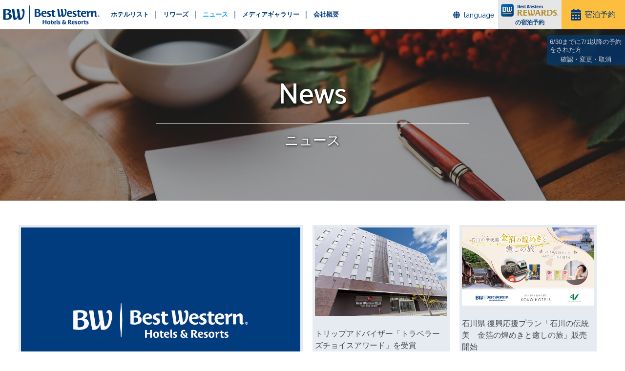

--- FILE ---
content_type: text/html; charset=UTF-8
request_url: https://bwhotels.jp/news
body_size: 27462
content:
<!DOCTYPE html>
<html lang="ja">
<head>
<meta charset="utf-8">
<title>ニュース｜ベストウェスタンホテル【公式ホームページ】</title>
<meta name="description" content="全国で10店舗を展開中。客室保有数は1,306室。 ベストウェスタンは世界で約4,700ホテルを展開するグローバルブランドであり、ポラリスはエリアデベロッパーとして積極的な新規開発及び店舗数増加を推進しております。" />
<meta name="author" content="ベストウェスタンホテル" />
<meta name="viewport" content="width=device-width,initial-scale=1">
<link rel="stylesheet" href="https://bwhotels.jp/wp/wp-content/themes/bwhotels/style.css?0706">
<!--<link rel="stylesheet" href="https://bwhotels.jp/wp/wp-content/themes/bwhotels/style_pc.css?v=1763703243" media="all and (min-width:768px)">
<link rel="stylesheet" href="https://bwhotels.jp/wp/wp-content/themes/bwhotels/style_sp.css?v=1763703243" media="all and (max-width:767px)">-->
<link rel="stylesheet" href="https://bwhotels.jp/wp/wp-content/themes/bwhotels/style_sp_nav.css?v=1763703243" media="all and (max-width:1024px)">

<link rel="icon" href="https://bwhotels.jp/images/common/favicon.ico" type="image/x-icon">
<link rel="icon" href="https://bwhotels.jp/images/common/apple-touch-icon_plus.png" type="image/png">
<link rel="apple-touch-icon" href="https://bwhotels.jp/images/common/apple-touch-icon_plus.png">
<link href="https://fonts.googleapis.com/css?family=Catamaran:500|Raleway:400&display=swap" rel="stylesheet">
<script src="https://bwhotels.jp/js/jquery.min.js" type="text/javascript"></script>
<script src="https://bwhotels.jp/js/gallery.js" type="text/javascript"></script>
<script src="https://bwhotels.jp/js/common.js?0624" type="text/javascript"></script>
<script async src="//bestwestern.api.useinsider.com/ins.js?id=10001528"></script>
<!-- Google Tag Manager -->
<script>(function(w,d,s,l,i){w[l]=w[l]||[];w[l].push({'gtm.start':
new Date().getTime(),event:'gtm.js'});var f=d.getElementsByTagName(s)[0],
j=d.createElement(s),dl=l!='dataLayer'?'&l='+l:'';j.async=true;j.src=
'https://www.googletagmanager.com/gtm.js?id='+i+dl;f.parentNode.insertBefore(j,f);
})(window,document,'script','dataLayer','GTM-KLZFMRS');</script>
<!-- End Google Tag Manager -->
<!-- Google tag (gtag.js)UA-32621751-1 -->
<script async src="https://www.googletagmanager.com/gtag/js?id=G-M3G4EYCYXV"></script>
<script>
  window.dataLayer = window.dataLayer || [];
  function gtag(){dataLayer.push(arguments);}
  gtag('js', new Date());
  gtag('config', 'G-M3G4EYCYXV');
</script>
</head>

<body id="post">
<!-- Google Tag Manager (noscript) -->
<noscript><iframe src="https://www.googletagmanager.com/ns.html?id=GTM-KLZFMRS" height="0" width="0" style="display:none;visibility:hidden"></iframe></noscript>
<!-- End Google Tag Manager (noscript) -->

<header id="header">
	<h1><a href="https://bwhotels.jp/" title="ベストウェスタンホテル【公式ホームページ】">ベストウェスタンホテル【公式ホームページ】</a></h1>
	<h2>全国で10店舗を展開中。客室保有数は1,306室。 ベストウェスタンは世界で約4,700ホテルを展開するグローバルブランドであり、ポラリスはエリアデベロッパーとして積極的な新規開発及び店舗数増加を推進しております。</h2>
	<ul id="reserve">
		<li id="rsv_h"><a href="https://book.bwhotels.jp/facilities?code=0197c9e9-aba6-7444-ab5a-612fc3678be0" target="_blank">宿泊予約</a></li>
		<li id="bwcom"><a href="https://www.bestwestern.com/content/best-western/en_US.html" alt="BestWestern Rewards" target="_blank">の宿泊予約</a></li>
	</ul>
	<ul id="lang">
		<li>language</li>
		<li>
		<a href="https://bwhotels.jp/">日本語</a>
		<a href="https://bwhotels.jp/en">ENGLISH</a>
		</li>
	</ul>
	<label for="menucheck" id="menubtn">
		<span></span>
		<span></span>
		<span></span>
	</label>
	<input type="checkbox" id="menucheck" />
	<nav id="nav">
		<ul>
			<li class="sp_only top"><a href="https://bwhotels.jp/">ＨＯＭＥ</a></li>
			<li><a href="https://bwhotels.jp/hotellist">ホテルリスト</a></li>
			<li><a href="https://bwhotels.jp/rewards">リワーズ</a></li>
			<li><a class="active" href="https://bwhotels.jp/news">ニュース</a></li>
			<li><a href="https://bwhotels.jp/media">メディアギャラリー</a></li>
			<li><a href="https://bwhotels.jp/company">会社概要</a></li>
		</ul>
		<ul class="lang sp_only">
			<li><a href="https://bwhotels.jp/">日本語</a></li>
			<li><a href="https://bwhotels.jp/en">ENGLISH</a></li>
		</ul>

	</nav>
	<p id="sp_rsv" class="sp_only"><a href="https://book.bwhotels.jp/facilities?code=0197c9e9-aba6-7444-ab5a-612fc3678be0" target="_blank">宿泊予約</a></p>
</header>

<div id="prevbooking">
<p>6/30までに7/1以降の予約をされた方</p>
<a href="https://go-fino-bwhotels.reservation.jp/ja/reservations/detail_entry" target="_blank">確認・変更・取消</a>
</div>

<div id="ttl">
	<img src="https://bwhotels.jp/images/common/ttl_news.jpg" width="100%" alt="ニュース｜ベストウェスタンホテル【公式ホームページ】" onerror="this.src='https://bwhotels.jp/images/common/ttl_info.jpg';" />
	<h3>News<span class="jp">ニュース</span></h3>
</div>

<main id="main" class="news  news">
<section class="section news ttl_center">
<div onclick="window.open('https://bwhotels.jp/news/8079.html','_top');">
<img src="https://bwhotels.jp/images/hotellist/bw_post.jpg" />
	<strong>【重要】宿泊予約システム入替のお知らせ</strong>
	<span class="date">2025.6.19</span>
</div>
<div class="container">
<div onclick="window.open('https://bwhotels.jp/news/8074.html','_top');">
<img src="https://bwhotels.jp/images/hotellist/bw_chitose.jpg" />
	<strong>トリップアドバイザー「トラベラーズチョイスアワード」を受賞</strong>
	<span class="date">2025.5.1</span>
</div>
<div onclick="window.open('https://bwhotels.jp/news/7947.html','_top');">
	<img src="https://bwhotels.jp/wp/wp-content/uploads/2024/07/mv1.jpg" alt="石川県 復興応援プラン「石川の伝統美　金箔の煌めきと癒しの旅」販売開始" />
	<strong>石川県 復興応援プラン「石川の伝統美　金箔の煌めきと癒しの旅」販売開始</strong>
	<span class="date">2024.7.8</span>
</div>
<div onclick="window.open('https://bwhotels.jp/news/7909.html','_top');">
<img src="https://bwhotels.jp/wp/wp-content/uploads/2024/03/bw_nagoya_sakae.jpg" />
	<strong>ベストウェスタンプラス名古屋栄がオープンしました！</strong>
	<span class="date">2024.3.13</span>
</div>
<div onclick="window.open('https://bwhotels.jp/news/7828.html','_top');">
<img src="https://bwhotels.jp/images/hotellist/bw_post.jpg" />
	<strong>海外予約サイトのインボイス非対応に関わるお知らせ</strong>
	<span class="date">2023.10.30</span>
</div>
</div><!-- container -->
<div onclick="window.open('https://bwhotels.jp/news/7756.html','_top');">
	<img src="https://bwhotels.jp/wp/wp-content/uploads/2023/04/2C1A1920.jpg" alt="KAYA 京都二条城がオープンしました！" />
	<strong>KAYA 京都二条城がオープンしました！</strong>
	<span class="date">2023.4.27</span>
</div>
<div onclick="window.open('https://bwhotels.jp/news/7659.html','_top');">
	<img src="https://bwhotels.jp/wp/wp-content/uploads/2020/01/News_BW.png" alt="システムメンテナンス実施のお知らせ" />
	<strong>システムメンテナンス実施のお知らせ</strong>
	<span class="date">2022.9.1</span>
</div>
<div onclick="window.open('https://bwhotels.jp/news/7628.html','_top');">
	<img src="https://bwhotels.jp/wp/wp-content/uploads/2022/07/Asakusa-Tawaramachi_Superior-Japanese-Room2.jpg" alt="グループホテルKOKO HOTEL Residenceがオープンしました！" />
	<strong>グループホテルKOKO HOTEL Residenceがオープンしました！</strong>
	<span class="date">2022.7.21</span>
</div>
<div onclick="window.open('https://bwhotels.jp/news/7612.html','_top');">
	<img src="https://bwhotels.jp/wp/wp-content/uploads/2022/06/kokohotelnagoya_deluxetwin.jpg" alt="グループホテル「KOKO HOTEL 名古屋栄」がオープンしました！" />
	<strong>グループホテル「KOKO HOTEL 名古屋栄」がオープンしました！</strong>
	<span class="date">2022.6.30</span>
</div>
<div onclick="window.open('https://bwhotels.jp/news/7599.html','_top');">
	<img src="https://bwhotels.jp/wp/wp-content/uploads/2022/06/506e7a7908e34f885f001e480a091708.jpg" alt="グループホテル「KOKO HOTEL Premier熊本」がオープンしました！" />
	<strong>グループホテル「KOKO HOTEL Premier熊本」がオープンしました！</strong>
	<span class="date">2022.6.16</span>
</div>
<div onclick="window.open('https://bwhotels.jp/news/6979.html','_top');">
	<img src="https://bwhotels.jp/wp/wp-content/uploads/2020/09/03a3bddae19cc61068dd31d4cbc97c81.jpg" alt="ベストウェスタンプラス福岡天神南がオープンしました！" />
	<strong>ベストウェスタンプラス福岡天神南がオープンしました！</strong>
	<span class="date">2020.10.1</span>
</div>
<div onclick="window.open('https://bwhotels.jp/news/6879.html','_top');">
	<img src="https://bwhotels.jp/wp/wp-content/uploads/2020/09/BWShin-yokohama_ExecutiveTwin.jpg" alt="ベストウェスタンホテルフィーノ新横浜がオープンしました！" />
	<strong>ベストウェスタンホテルフィーノ新横浜がオープンしました！</strong>
	<span class="date">2020.9.1</span>
</div>
<div onclick="window.open('https://bwhotels.jp/news/6797.html','_top');">
	<img src="https://bwhotels.jp/wp/wp-content/uploads/2020/08/DSC9435-.jpg" alt="グループホテルであるフィーノホテル札幌大通がオープンしました！" />
	<strong>グループホテルであるフィーノホテル札幌大通がオープンしました！</strong>
	<span class="date">2020.8.8</span>
</div>
<div onclick="window.open('https://bwhotels.jp/news/6766.html','_top');">
	<img src="https://bwhotels.jp/wp/wp-content/uploads/2020/08/BWAkasaka_SuperiorDouble.jpg" alt="ベストウェスタンホテルフィーノ東京赤坂がオープンしました！" />
	<strong>ベストウェスタンホテルフィーノ東京赤坂がオープンしました！</strong>
	<span class="date">2020.8.1</span>
</div>
<div onclick="window.open('https://bwhotels.jp/news/6639.html','_top');">
	<img src="https://bwhotels.jp/wp/wp-content/uploads/2020/05/34d32fe37c86a43277832d235b0e3c91.jpg" alt="BWプラス福岡天神の名称変更及びBW札幌のブランド変更のお知らせ" />
	<strong>BWプラス福岡天神の名称変更及びBW札幌のブランド変更のお知らせ</strong>
	<span class="date">2020.7.1</span>
</div>
<div onclick="window.open('https://bwhotels.jp/news/6486.html','_top');">
	<img src="https://bwhotels.jp/wp/wp-content/uploads/2020/05/34d32fe37c86a43277832d235b0e3c91.jpg" alt="ベストウェスタンプラスホテルフィーノ福岡天神及びベストウェスタンホテルフィーノ札幌開業延期に関するお知らせ" />
	<strong>ベストウェスタンプラスホテルフィーノ福岡天神及びベストウェスタンホテルフィーノ札幌開業延期に関するお知らせ</strong>
	<span class="date">2020.5.11</span>
</div>
<div onclick="window.open('https://bwhotels.jp/news/6435.html','_top');">
	<img src="https://bwhotels.jp/wp/wp-content/uploads/2018/11/BWAkasaka-1.jpg" alt="ベストウェスタンホテルフィーノ東京赤坂及びベストウェスタンホテルフィーノ新横浜 開業延期に関するお知らせ" />
	<strong>ベストウェスタンホテルフィーノ東京赤坂及びベストウェスタンホテルフィーノ新横浜 開業延期に関するお知らせ</strong>
	<span class="date">2020.4.7</span>
</div>
<div onclick="window.open('https://bwhotels.jp/news/6309.html','_top');">
	<img src="https://bwhotels.jp/wp/wp-content/uploads/2020/01/News_BW.png" alt="ベストウェスタンホテルグループにおける 新型コロナウイルス対策のお知らせ" />
	<strong>ベストウェスタンホテルグループにおける 新型コロナウイルス対策のお知らせ</strong>
	<span class="date">2020.3.18</span>
</div>
<div onclick="window.open('https://bwhotels.jp/news/6217.html','_top');">
	<img src="https://bwhotels.jp/wp/wp-content/uploads/2020/01/News_BW.png" alt="新型コロナウィルス感染拡大防止に伴う朝食・夕食の提供内容変更のお知らせ" />
	<strong>新型コロナウィルス感染拡大防止に伴う朝食・夕食の提供内容変更のお知らせ</strong>
	<span class="date">2020.3.10</span>
</div>
<div onclick="window.open('https://bwhotels.jp/news/6062.html','_top');">
	<img src="https://bwhotels.jp/wp/wp-content/uploads/2020/01/News_BW.png" alt="ホテル従業員のマスク着用のお知らせ" />
	<strong>ホテル従業員のマスク着用のお知らせ</strong>
	<span class="date">2020.1.24</span>
</div>
<div onclick="window.open('https://bwhotels.jp/news/6061.html','_top');">
	<img src="https://bwhotels.jp/wp/wp-content/uploads/2020/01/fc2e5e7ac32485e9526d034e343441e2.jpg" alt="2020年7月開業予定＊ベストウェスタンホテルフィーノ札幌の予約受付を開始しました！" />
	<strong>2020年7月開業予定＊ベストウェスタンホテルフィーノ札幌の予約受付を開始しました！</strong>
	<span class="date">2020.1.20</span>
</div>
<div onclick="window.open('https://bwhotels.jp/news/5878.html','_top');">
	<img src="https://bwhotels.jp/wp/wp-content/uploads/2019/12/d884f063aea75948837c9ec5fe244cb3.jpg" alt="2020年6月開業予定＊BWプラス福岡天神の予約受付を開始しました！" />
	<strong>2020年6月開業予定＊BWプラス福岡天神の予約受付を開始しました！</strong>
	<span class="date">2019.12.17</span>
</div>
<div onclick="window.open('https://bwhotels.jp/news/5787.html','_top');">
	<img src="https://bwhotels.jp/wp/wp-content/uploads/2019/11/BWAward01.jpg" alt="アジアにおけるベストウェスタンホテルアワードを受賞しました。" />
	<strong>アジアにおけるベストウェスタンホテルアワードを受賞しました。</strong>
	<span class="date">2019.11.27</span>
</div>
<div onclick="window.open('https://bwhotels.jp/news/5599.html','_top');">
	<img src="https://bwhotels.jp/wp/wp-content/uploads/2019/11/ae4d8f581a011e406dc816371ac71efa.jpg" alt="2020年5月開業予定＊BW東京赤坂とBW新横浜の予約受付を開始しました！" />
	<strong>2020年5月開業予定＊BW東京赤坂とBW新横浜の予約受付を開始しました！</strong>
	<span class="date">2019.11.1</span>
</div>
<div onclick="window.open('https://bwhotels.jp/news/5290.html','_top');">
	<img src="https://bwhotels.jp/wp/wp-content/uploads/2019/09/ruthson-zimmerman-Ws4wd-vJ9M0-unsplash.jpg" alt="BWP北浜・BW塚本・SSP新大阪にてコーポレート料金の契約を開始しました。" />
	<strong>BWP北浜・BW塚本・SSP新大阪にてコーポレート料金の契約を開始しました。</strong>
	<span class="date">2019.9.25</span>
</div>
<div onclick="window.open('https://bwhotels.jp/news/5123.html','_top');">
	<img src="https://bwhotels.jp/wp/wp-content/uploads/2019/08/All-Aroma_tiny.jpg" alt="ベストウェスタンオリジナルアロマオイル＆エアミストを全国16店舗にて販売開始" />
	<strong>ベストウェスタンオリジナルアロマオイル＆エアミストを全国16店舗にて販売開始</strong>
	<span class="date">2019.9.1</span>
</div>
<div onclick="window.open('https://bwhotels.jp/news/5070.html','_top');">
	<img src="https://bwhotels.jp/wp/wp-content/uploads/2019/08/ja_JP-2x.png" alt="ベストウェスタンホテル５店舗がトリップアドバイザーエクセレンス認証2019を獲得！" />
	<strong>ベストウェスタンホテル５店舗がトリップアドバイザーエクセレンス認証2019を獲得！</strong>
	<span class="date">2019.8.5</span>
</div>
<div onclick="window.open('https://bwhotels.jp/news/5033.html','_top');">
	<img src="https://bwhotels.jp/wp/wp-content/uploads/2019/08/1db2835b7bb1aac2615adceb4dde61ed.jpg" alt="ベストウェスタンレンブラントホテル鹿児島リゾートのリブランドに関するお知らせ" />
	<strong>ベストウェスタンレンブラントホテル鹿児島リゾートのリブランドに関するお知らせ</strong>
	<span class="date">2019.8.1</span>
</div>
<div onclick="window.open('https://bwhotels.jp/news/4254.html','_top');">
<img src="https://bwhotels.jp/wp/wp-content/uploads/2019/04/News_Chargespot01.jpg" />
	<strong>秋葉原・大阪心斎橋にてモバイルバッテリースタンド「ChargeSPOT」を設置</strong>
	<span class="date">2019.4.23</span>
</div>
<div onclick="window.open('https://bwhotels.jp/news/4168.html','_top');">
	<img src="https://bwhotels.jp/wp/wp-content/uploads/2019/04/img_logo_2-34.jpg" alt="ホテルでのお支払いに、キャッシュレス支払サービス「PayPay」を導入！" />
	<strong>ホテルでのお支払いに、キャッシュレス支払サービス「PayPay」を導入！</strong>
	<span class="date">2019.4.9</span>
</div>
<div onclick="window.open('https://bwhotels.jp/news/4041.html','_top');">
	<img src="https://bwhotels.jp/wp/wp-content/uploads/2016/07/pickup_shinosaka.jpg" alt="シュアステイプラスホテル新大阪、館内リニューアル工事完了のお知らせ" />
	<strong>シュアステイプラスホテル新大阪、館内リニューアル工事完了のお知らせ</strong>
	<span class="date">2019.3.22</span>
</div>
<div onclick="window.open('https://bwhotels.jp/news/3697.html','_top');">
	<img src="https://bwhotels.jp/wp/wp-content/uploads/2018/10/SuperiorTwinPlus01.jpg" alt="ベストウェスタンプラスホテルフィーノ大阪北浜がグランドオープン！" />
	<strong>ベストウェスタンプラスホテルフィーノ大阪北浜がグランドオープン！</strong>
	<span class="date">2019.2.1</span>
</div>
<div onclick="window.open('https://bwhotels.jp/news/3528.html','_top');">
	<img src="https://bwhotels.jp/wp/wp-content/uploads/2018/12/NEWS_BWRLINE2.png" alt="ベストウェスタンホテルズ＆リゾーツのLINEアカウントを開設！" />
	<strong>ベストウェスタンホテルズ＆リゾーツのLINEアカウントを開設！</strong>
	<span class="date">2018.12.27</span>
</div>
<div onclick="window.open('https://bwhotels.jp/news/3448.html','_top');">
	<img src="https://bwhotels.jp/wp/wp-content/uploads/2018/12/901accda92eab8642ad8ea98db46524d.jpg" alt="12月20日　シュアステイプラスホテル新大阪がリブランドオープン！" />
	<strong>12月20日　シュアステイプラスホテル新大阪がリブランドオープン！</strong>
	<span class="date">2018.12.20</span>
</div>
<div onclick="window.open('https://bwhotels.jp/news/3273.html','_top');">
	<img src="https://bwhotels.jp/wp/wp-content/uploads/2018/11/34.jpg" alt="2020年　ベストウェスタンブランドが続々開業予定！" />
	<strong>2020年　ベストウェスタンブランドが続々開業予定！</strong>
	<span class="date">2018.11.13</span>
</div>
<div onclick="window.open('https://bwhotels.jp/news/3235.html','_top');">
	<img src="https://bwhotels.jp/wp/wp-content/uploads/2018/11/News_banzuke-graph34.png" alt="料金設定にかかわる市場分析エージェント「ホテル番付」を導入" />
	<strong>料金設定にかかわる市場分析エージェント「ホテル番付」を導入</strong>
	<span class="date">2018.11.1</span>
</div>
<div onclick="window.open('https://bwhotels.jp/news/3217.html','_top');">
<img src="https://bwhotels.jp/wp/wp-content/uploads/2018/10/BWPKitahama_Restaurant2.jpg" />
	<strong>BWプラスホテルフィーノ大阪北浜と新大阪ホテルのHPがオープン！</strong>
	<span class="date">2018.11.1</span>
</div>
<div onclick="window.open('https://bwhotels.jp/news/2962.html','_top');">
<img src="https://bwhotels.jp/wp/wp-content/uploads/2018/09/BWAkihabara_Newsopen_Room3.jpg" />
	<strong>ベストウェスタンホテルフィーノ東京秋葉原が10月1日にグランドオープン！</strong>
	<span class="date">2018.10.1</span>
</div>
<div onclick="window.open('https://bwhotels.jp/news/112.html','_top');">
	<img src="https://bwhotels.jp/wp/wp-content/uploads/2018/07/amenity2.jpg" alt="john masters organicsアメニティ付プランを販売開始！" />
	<strong>john masters organicsアメニティ付プランを販売開始！</strong>
	<span class="date">2018.7.10</span>
</div>
<div onclick="window.open('https://bwhotels.jp/news/70.html','_top');">
	<img src="https://bwhotels.jp/wp/wp-content/uploads/2018/07/bw_akihabara.jpg" alt="ベストウェスタンホテルフィーノ東京秋葉原HPがオープン！宿泊予約の受付を開始！" />
	<strong>ベストウェスタンホテルフィーノ東京秋葉原HPがオープン！宿泊予約の受付を開始！</strong>
	<span class="date">2018.7.2</span>
</div>
<div onclick="window.open('https://bwhotels.jp/news/67.html','_top');">
	<img src="https://bwhotels.jp/wp/wp-content/uploads/2018/07/HANA_TOP.jpg" alt="ベストウェスタンホテルグループ HANATOUR International Travel Show 2018に出展" />
	<strong>ベストウェスタンホテルグループ HANATOUR International Travel Show 2018に出展</strong>
	<span class="date">2018.6.15</span>
</div>
<div onclick="window.open('https://bwhotels.jp/news/63.html','_top');">
	<img src="https://bwhotels.jp/wp/wp-content/uploads/2018/07/bw_chitose.jpg" alt="6月1日ベストウェスタンプラスホテルフィーノ千歳がグランドオープン！" />
	<strong>6月1日ベストウェスタンプラスホテルフィーノ千歳がグランドオープン！</strong>
	<span class="date">2018.6.1</span>
</div>
<div onclick="window.open('https://bwhotels.jp/news/60.html','_top');">
	<img src="https://bwhotels.jp/wp/wp-content/uploads/2018/07/Aroma.jpg" alt="ベストウェスタンオリジナルエッセンシャルオイルの販売を開始" />
	<strong>ベストウェスタンオリジナルエッセンシャルオイルの販売を開始</strong>
	<span class="date">2018.3.23</span>
</div>
<div onclick="window.open('https://bwhotels.jp/news/57.html','_top');">
	<img src="https://bwhotels.jp/wp/wp-content/uploads/2018/07/room_jananese_ce_3.jpg" alt="ベストウェスタンプラスホテルフィーノ千歳公式HPがオープン！宿泊予約の受付を開始！" />
	<strong>ベストウェスタンプラスホテルフィーノ千歳公式HPがオープン！宿泊予約の受付を開始！</strong>
	<span class="date">2018.3.1</span>
</div>
<div onclick="window.open('https://bwhotels.jp/news/54.html','_top');">
	<img src="https://bwhotels.jp/wp/wp-content/uploads/2018/07/BWOdori_Plan3.jpg" alt="ベストウェスタン札幌大通公園がグランドオープン！" />
	<strong>ベストウェスタン札幌大通公園がグランドオープン！</strong>
	<span class="date">2018.2.1</span>
</div>
<div onclick="window.open('https://bwhotels.jp/news/51.html','_top');">
	<img src="https://bwhotels.jp/wp/wp-content/uploads/2018/07/bw_sapporo-odorikoen.jpg" alt="ベストウェスタン札幌大通公園公式HPがオープン！宿泊予約の受付を開始！" />
	<strong>ベストウェスタン札幌大通公園公式HPがオープン！宿泊予約の受付を開始！</strong>
	<span class="date">2017.12.1</span>
</div>
<div onclick="window.open('https://bwhotels.jp/news/109.html','_top');">
	<img src="https://bwhotels.jp/wp/wp-content/uploads/2018/07/bw_yamagata-airport.jpg" alt="ベストウェスタン山形エアポートがリブランドオープン！" />
	<strong>ベストウェスタン山形エアポートがリブランドオープン！</strong>
	<span class="date">2017.10.3</span>
</div>
</section>

</main>


<footer id="footer">
	<select class="sp_only" onChange="location.href=value;">
		<option value="">ホテルを選択する</option>
		<option value="https://bwhotels.jp">ベストウェスタングループ</option>
		<option value="https://bwhotels.jp/chitose">千歳</option>
		<option value="https://bwhotels.jp/akihabara">東京秋葉原</option>
		<option value="https://bwhotels.jp/tokyo-akasaka">東京赤坂</option>
		<option value="https://bwhotels.jp/shinyokohama">新横浜</option>
		<option value="https://bwhotels.jp/nagoya_sakae">名古屋栄</option>
		<option value="https://bwhotels.jp/osakashinsaibashi">大阪心斎橋</option>
		<option value="https://bwhotels.jp/osaka-tsukamoto">大阪塚本</option>
		<option value="https://bwhotels.jp/osaka-kitahama">大阪北浜</option>
		<option value="https://bwhotels.jp/fukuokatenjin">福岡天神</option>
	</select>

<div id="hotelinfo" class="pc_only">
<ul>
	<li><a href="https://bwhotels.jp/company">会社概要</a></li>
	<li><a href="https://bwhotels.jp">ベストウェスタングループ</a></li>
	<li><a href="https://bwhotels.jp/hotellist">ホテルリスト</a></li>
	<li><a href="https://www.bestwestern.jp/best-western-rewards" target="_blank">リワーズ</a></li>
	<li><a href="https://bwhotels.jp/news">ニュース</a></li>
	<li><a href="https://bwhotels.jp/media">メディアギャラリー</a></li>
</ul>
</div>
<div id="group" class="pc_only">
	<ul>
		<li class="ttl">Best Western PLUS</li>
		<li><a href="https://bwhotels.jp/chitose" target="_blank">ベストウェスタンプラスホテルフィーノ千歳</a></li>
		<li><a href="https://bwhotels.jp/tokyo-akasaka" target="_blank">ベストウェスタンホテルフィーノ東京赤坂</a></li>
		<li><a href="https://bwhotels.jp/osaka-kitahama" target="_blank">ベストウェスタンプラス ホテルフィーノ大阪北浜</a></li>
		<li><a href="https://bwhotels.jp/nagoya_sakae" target="_blank">ベストウェスタンプラス名古屋栄</a></li>
		<li><a href="https://bwhotels.jp/fukuokatenjin" target="_blank">ベストウェスタンプラス福岡天神南</a></li>
		<li class="ttl">Best Western</li>
		<li><a href="https://bwhotels.jp/akihabara" target="_blank">ベストウェスタンホテルフィーノ東京秋葉原</a></li>
		<li><a href="https://bwhotels.jp/shinyokohama" target="_blank">ベストウェスタンホテルフィーノ新横浜</a></li>
		<li><a href="https://bwhotels.jp/osakashinsaibashi" target="_blank">ベストウェスタンホテルフィーノ大阪心斎橋</a></li>
		<li><a href="https://bwhotels.jp/osaka-tsukamoto" target="_blank">ベストウェスタン大阪塚本</a></li>
		<li class="ttl"></li>
		<li><a href="https://www.hotel-kaya-kyoto.com/" target="_blank">KAYA 京都 二条城 BWシグネチャーコレクションbyベストウェスタン</a></li>
	</ul>
</div>
<div id="bw-logo"><img src="https://bwhotels.jp/images/common/footer_logo.png" alt="ニュース" /></div>
<div id="copy">Each BWH&#x2120; Hotels property is independently owned and operated. <br>&copy;2025 Best Western International, Inc. All rights reserved.</div>
</footer>

<p id="pagetop"><a href="#top">PageTop</a></p>

</body>
</html>


--- FILE ---
content_type: text/css
request_url: https://bwhotels.jp/wp/wp-content/themes/bwhotels/style.css?0706
body_size: 224
content:
/*
Theme Name: BWHOTELS
Theme URI: https://bwhotels.jp
Description: Best Western International, Inc.
Author: Chihoko Nakano
*/

@import url(style_pc.css?0706) screen and (min-width: 768px);
@import url(style_sp_nav.css?0706) screen and (max-width: 1024px);
@import url(style_sp.css?0706) screen and (max-width: 767px);


--- FILE ---
content_type: text/css
request_url: https://bwhotels.jp/wp/wp-content/themes/bwhotels/style_pc.css?0706
body_size: 74542
content:
/* ****************************************************************************
 *
 * 1. Common
 *
 * ***************************************************************************/
/* ======================================================
 * 1-1. Reset
 * =================================================== */
html,body,div,span,object,iframe,h1,h2,h3,h4,h5,h6,p,blockquote,pre,
a,address,del,em,font,img,small,strike,strong,sub,sup,b,u,i,center,
dl,dt,dd,ol,ul,li,form,label,legend,table,caption,tbody,tfoot,thead,tr,th,td{
	padding: 0;
	margin: 0;
	border: 0;
	outline: 0;
	font-size: 100%;
}
body,table,input,textarea,select,option{
	font-size: 100%;
	-webkit-text-size-adjust: 100%;
}
ol,ul,dl{
	list-style: none;
	font-weight: bold !important;
}
h1,h2,h3,h4,h5,h6{
	font-size: 100%;
}
blockquote,q{
	quotes: none;
}
ins{
	text-decoration: none;
}
del{
	text-decoration: line-through;
}
img{
	max-width: 100% !important;
	height: auto;
	vertical-align: text-bottom;
}
*{
	font-size: 100%;
	font-weight: normal;
	font-style: normal;
	text-align: left;
	-webkit-box-sizing: border-box;
	-moz-box-sizing: border-box;
	-o-box-sizing: border-box;
	-ms-box-sizing: border-box;
	box-sizing: border-box;
}
h1,h2,h3,h4,h5,h6,strong{
	font-weight: bold;
}
body{
	font-size: 16px;
	*font-size: small; /* for IE */
	*font: x-small; /* for IE in quirks mode */
	line-height: 100%;
	font-family: "游ゴシック体", YuGothic, "游ゴシック", "Yu Gothic", "メイリオ", sans-serif;
	font-weight: 500;
}

/* ======================================================
 * 1-2. Style
 * =================================================== */
html{
	scroll-behavior: smooth;
}
body{
	width: 100%;
	padding: 0;
	margin: 0;
	color: #484848;
	text-align: left;
}

#main,
#greeting{
	width: 94%;
	max-width: 1440px;
	margin: 0 auto;
}

.aligncenter{
	display: block;
	clear: both;
	margin: 0.25em auto 1.5em;
}
.alignleft{
	float: left;
	clear: both;
	margin: 0.25em 1.5em 0.25em 0;
}
.alignright{
	float: right;
	clear: both;
	margin: 0.25em 0 0.25em 1.5em;
}
.alignnone{
	float: none;
	clear: both;
	margin: 0;
}
strong{
	font-weight: bold;
}
.large{
	font-size: 120%;
	line-height: 150%;
}
.small{
	font-size: 90%;
}
.red{
	color: red;
}
.clear{
	clear: both !important;
}

a:link{ color: #003c7e; text-decoration: none; }
a:visited{ color: #003c7e; text-decoration: none; }
a:hover{ color: #0072bc; text-decoration: underline;}
a:active{ color: #0072bc; text-decoration: underline;}
a{	-webkit-transition: all 0.3s ease;
	-moz-transition: all 0.3s ease;
	-o-transition: all 0.3s ease;
	transition: all	0.3s ease;
}
a img{
	opacity: 1;
	-webkit-transition: all 0.3s ease;
	-moz-transition: all 0.3s ease;
	-o-transition: all 0.3s ease;
	transition: all	0.3s ease;
}
a:hover img{
	opacity: .7;
}
a:before{
	vertical-align: middle;
}


/* ======================================================
 * 1-3. Header
 * =================================================== */
#header{
	position: fixed;
	display: flex;
	justify-content: space-between;
	align-items: center;
	width: 100%;
	height: 60px;
	background-color: rgba(255,255,255,1);
	color: #003c7e;
	z-index: 100;
	overflow: visible;
}
#header h1{
	width: 220px;
	height: 60px;
	padding: 5px;
}
#header h1 a{
	display: block;
	width: 200px;
	height: 50px;
	background: url(../../../../images/common/logo_bw.png) left center / contain no-repeat;
	text-indent: 100%;
	white-space: nowrap;
	overflow: hidden;
	z-index: 2;
}
#post #header h1 a{
	background-image: url(../../../../images/common/logo.png);
}
#header h2{
	display: none;
}

#header a:hover{
	text-decoration: none;
}

/* 予約 */
ul#reserve{
	order: 4;
	display: flex;
	height: 100%;
	font-family: 'Raleway', sans-serif;
}
ul#reserve li{
	width: 130px;
}
ul#reserve a{
	display: flex;
	flex-wrap: wrap;
	justify-content: center;
	align-items: center;
	height: 100%;
	font-weight: 500;
	text-align: center;
}
ul#reserve a:hover{
	opacity: 0.8;
}
/* 自社予約 */
ul#reserve li#rsv_h{
	order: 2;
}
ul#reserve li#rsv_h a{
	background: #fdbe40;
	color: #003c7e;
}
ul#reserve li#rsv_h a:before{
	content: '';
	display: inline-block;
	width: 1.5em;
	height: 1.5em;
	margin-right: .2em;
	background: url(../../../../images/common/ico_calendar.svg) left center / contain no-repeat;
}
/* Rewards */
ul#reserve li#bwcom{
	order: 1;
}
ul#reserve li#bwcom a{
	flex-direction: column;
	background: #e6e6e6;
	font: bold 12px/100% 'Raleway', sans-serif;
}
ul#reserve li#bwcom a:before{
	content: '';
	display: block;
	width: 120px;
	height: 26px;
	margin-bottom: .5em;
	background: url(../../../../images/common/bw_rewards.svg) center center / contain no-repeat;
}

/* 言語 */
ul#lang{
	order: 3;
	position: relative;
	padding: .5em;
	overflow: visible;
	z-index: 101;
	font: 90%/110% 'Raleway', sans-serif;
}
ul#lang li{
	width: 100%;
}
ul#lang li:nth-child(1){
	cursor: pointer;
	padding-left: 1.5em;
	background: url(../../../../images/common/ico_lang.svg) left center / 1em 1em no-repeat;
}
ul#lang li:nth-child(n+2){
	display: block;
	position: absolute;
	left: 0;
	top: 100%;
	z-index: 999;
	opacity: 0;
	transition: opacity .3s linear;
}
ul#lang:hover li:nth-child(n+2){
	display: block;
	opacity: 1;
}
ul#lang li a{
	display: block;
	padding: .5em;
	background: #fff;
	text-align: center;
}

/* 旧サイトでの予約 */
#prevbooking{
	position: fixed;
	top: 72px;
	right: 0;
	width: 160px;
	background-color: rgba(0,60,126,0.8);/* #003c7e */
	color: #fff;
	font-size: 80%;
	z-index: 999;
	opacity: 0.8;
	border-radius: 5px 0 0 5px;
}
#prevbooking p{
	padding: .5em 0 0 .5em;
}
#prevbooking a{
	display: block;
	padding: .3em 0;
	color: #fff;
	text-align: center;
}
#prevbooking a:hover{
	background-color: rgba(0,132,0,1);
}


/* ======================================================
 * 1-4. Nav
 * =================================================== */
#nav{
	order: 2;
	flex-grow: 1;
	z-index: 2;
}
#nav ul{
	display: flex;
/*	justify-content: center; */
	align-items: center;
	width: 100%;
}
#nav li a{
	padding: 0 .5em;
	font-size: 13px;
	font-weight: bold;
	line-height: 30px;
}
#nav li a.active{
	color: #0099ff;
}
#nav li:nth-of-type(n+3)::before{
	content: "｜";
}

@media screen and (min-width: 768px) and (max-width: 1280px){
	#nav li.faq,
	#nav li.news,
	#nav li.rewards{
		display: none;
	}
}



#menubtn,
#menucheck,
.sp_only{
	display: none !important;
}


@media screen and (max-width: 1024px){
/* 1024でスマホナビ最上段で読込 */

	#menubtn{
		order: 6;
		display: block !important;
	}


}


/* ======================================================
 * 1-5. sidersv
 * =================================================== */
div#side_rsv{
	position: fixed;
	top: 150px;
	right: 0;
	z-index: 100;
}
div#side_rsv ul li{
	margin: 1em 0;
	text-align: right !important;
	opacity: 0.9;
}
div#side_rsv ul li a{
	display: inline-block;
	width: 3em;
	padding: 1em;
	color: #fff;
	font-size: 12px;
	font-weight: bold;
	line-height: 120%;
	text-decoration: none;
	border-top-left-radius: 3px;
	border-bottom-left-radius: 3px;
}
div#side_rsv ul li a:hover{
	width: 5em;
	padding: 1em 2em;
}
div#side_rsv ul li.rsv_plan a{
	background: #1ea5ff;
}
div#side_rsv ul li.rsv_room a{
	background: #39aeae;
}
div#side_rsv ul li.rsvchange a{
	background: linear-gradient(#ff6600,#FFAB73);
}
div#side_rsv ul li:hover{
	opacity: 1.0;
	-moz-opacity: 1.0;
	filter:progid:DXImageTransform.Microsoft.Alpha(opacity=100);
}


/* ======================================================
 * 1-6. footer
 * =================================================== */
/*----------------------
	ページトップ
------------------------*/
#pagetop{
	display: none;
	position: fixed;
	bottom: 0px;
	right: 0px;
	padding: 10px;
	background-color: rgba(0,60,126,0.2);/* #003c7e */
	z-index: 1000;
}
#pagetop a{
	display: block;
	width: 30px;
	height: 30px;
	background: url(../../../../images/common/ico_arrow_up.svg) center center / contain no-repeat;
	text-indent: 100%;
	white-space: nowrap;
	overflow: hidden;
}
#pagetop a:hover{
	opacity: 0.8;
	transform: rotateY(180deg);
}

/*----------------------
	Contact
------------------------*/
div#contact{
	display: flex;
	justify-content: space-between;
	align-items: center;
	width: 100%;
	padding: 1em 5%;
	background: #f0f0f0;
}
@media screen and (max-width: 1024px){
	div#contact{
		padding: 1em 2%;
	}
}
div#contact #address{
	position: relative;
	width: 60%;
}
div#contact #address p{
	padding: .5em 0;
}
div#contact #address p.ttl{
	font-size: 120%;
	font-weight: 500;
	letter-spacing: .2em;
}
div#contact #address a.tel{
	display: inline-block;
	margin-top:.5em;
}
div#contact > ul{
	position: relative;
	width: 40%;
}
div#contact > ul li{
	padding: 0;
	margin-bottom: .5em;
	text-align: right;
}
div#contact > ul li:last-child{
	margin-bottom: 0;
}
div#contact a.btn{
	min-width: 300px;
	padding: .5em 1em .5em 3em;
	margin-top: 0 !important;
}
div#contact > ul a:after{
	content: '';
	position: absolute;
	top: 50%;
	left: 1em;
	transform: translateY(-50%);
	width: 1em;
	height: 1em;
	background: url(../../../../images/common/ico_arrow_right.svg) left center / contain no-repeat;
}
div#contact a.search:after{
	background-image: url(../../../../images/common/ico_search.svg);
}
div#contact a.confirm:after{
	background-image: url(../../../../images/common/ico_calendarcheck.svg);
}
div#contact a.plane:after{
	background-image: url(../../../../images/common/ico_plane.svg);
}
div#contact a.car:after{
	background-image: url(../../../../images/common/ico_car.svg);
}
div#contact li a.email:after{
	background-image: url(../../../../images/common/ico_mail.svg);
}
div#contact a.search:hover:after{
	background-image: url(../../../../images/common/ico_search_w.svg);
}
div#contact a.confirm:hover:after{
	background-image: url(../../../../images/common/ico_calendarcheck_w.svg);
}
div#contact a.plane:hover:after{
	background-image: url(../../../../images/common/ico_plane_w.svg);
}
div#contact a.car:hover:after{
	background-image: url(../../../../images/common/ico_car_w.svg);
}
div#contact li a.email:hover:after{
	background-image: url(../../../../images/common/ico_mail_w.svg);
}

#contact p.notice{
	display: inline-block;
	padding: .5em !important;
	margin-top: .5em;
	border: solid 1px #a68e8e;
	font-weight: bold;
	font-size: 90%;
}
#contact p.notice a{
	font-weight: bold;
}

/*----------------------
	footer
------------------------*/
#footer{
	padding-top: 10px;
	border-top: solid 1px #ccc;
	background-color: rgba(0,60,126,0.1);/* #003c7e */
	color: #003c7e;
	font-size: 90%;
}
/* f_nav(施設用container) sitemap(施設用サイトマップ) hotelinfo(グループナビ) group(グループ施設) */
#footer div#f_nav,
body#post #footer div#hotelinfo,
#footer div#group{
	display: flex;
	flex-wrap: nowrap;
	width: 98%;
	padding: 1em 0;
	margin: 0 auto;
}

#footer div#f_nav > div{
	width: 48%;
	margin: 0 1%;
}
#footer div#f_nav > div strong{
	display: block;
	width: 100%;
	padding-bottom: 0.5em;
	margin-bottom: 0.5em;
	border-bottom: solid 1px #003c7e;
	color: #003c7e;
	line-height：50px;
}
#footer div#sitemap ul,
#footer div#hotelinfo ul,
#footer div#group ul{
	display: flex;
	flex-wrap: wrap;
}
#footer div#f_nav ul li{
	width: 50%;
	padding: 0.5em 0;
}

#footer div#group{
	border-top: solid 1px #ccc;
	border-bottom: solid 1px #ccc;
}
#footer div#group ul li{
	min-width: 33.33%;
	padding: .5em 0;
	white-space: nowrap;
}
#footer div#group ul li.ttl{
	width: 100%;
	font: 500 110%/110% 'optima', 'Avenier', 'Open Sans', sans-serif;
}

body#post #footer div#hotelinfo ul{
	justify-content: center;
}
body#post #footer div#hotelinfo ul li:not(:first-child):before{
	content: "|";
}
body#post #footer div#hotelinfo ul li a{
	padding: 1em 1.5em;
}

/* ロゴ */
div#bw-logo{
	width: 100%;
	padding: 1em;
	background: #fff;
	text-align: center;
}

/* コピーライト */
div#copy{
	clear: both;
	padding: 10px 0;
	background: #003c7e;
	color: #fff;
	font-family: Calibri;
	text-align: center;
	line-height: 120%;
}


/* ****************************************************************************
 *
 * 2. Contents
 *
 * ***************************************************************************/
/* ======================================================
 * 2-1. main
 * =================================================== */
#main{
	display: flex;
	flex-wrap: wrap;
	justify-content: center;
	padding: 0;
}


/* ======================================================
 * 2-2. トップページ( Group, Property )
 * =================================================== */
/*----------------------
	トップ動画
------------------------*/
.swiper-container{
	position: relative;
	width: 100%;
}
.swiper-slide{
	width: 100%;
}
.swiper-slide img{
	width: 100%;
	height: auto;
}
.swiper-wrapper{
	position: relative;
}
p.layer{
	position: absolute;
	bottom: 1em;
	right: 1em;
	display: inline-block;
	padding: 1em;
	background-color: rgba(255,255,255,0.7);
	color: #003c7e;
	font: 400 26px/100% 'Raleway', sans-serif;
	z-index: 1000;
}

/*----------------------
	Rewards Banner
------------------------*/
#rewards_bnr{
	padding: 20px 0;
	background: #172B60;
	color: #fff;
	text-align: center;
}
#rewards_bnr p{
	text-align: center;
}
#rewards_bnr img{
	width: 60%;
}
#rewards_bnr a{
	color: #fff;
	text-decoration: none !important;
}

/* ======================================================
 * 3. Common
 * =================================================== */
#main h3,
h3.ttl{
	width: 100%;
	padding: 30px 0;
	color: #003c7e;
	font: 500 40px/110% 'Catamaran', sans-serif;
	text-align: center;
}
#main h3 span,
h3.ttl span{
	display: block;
	width: 50%;
	padding-top: 10px;
	margin: 0 auto;
	font: 18px/100% "游ゴシック体", YuGothic, "游ゴシック", "Yu Gothic", "メイリオ", sans-serif !important;
	text-align: center;
}
#main p.more{
	width: 100%;
	font-size: 24px;
	text-align: right;
}
#main p.more a{
	font-weight: bold;
}
#main p.more a:after{
	content: ' >>';
	font-family: 'ＭＳ Ｐゴシック',"MS PGothic",sans-serif;
}

/* title */
#ttl{
	position: relative;
	margin-bottom: 50px;
	background-color: #000;
}
#ttl img{
	position: relative;
	display: block;
	width: 100%;
	height: auto;
	opacity: 0.6;
	z-index: 1;
}
#ttl h3{
	position: absolute;
	top: 40%;
	width: 100%;
	color: #fff;
	font: 500 60px/100% 'Catamaran', sans-serif;
	text-align: center;
	text-shadow: 1px 1px 5px #000;
	z-index: 2;
}
#ttl h3 span{
	display: block;
	width: 50%;
	padding-top: 20px;
	margin: 1em auto;
	border-top: solid 1px #fff;
	font: 28px/100% "游ゴシック体", YuGothic, "游ゴシック", "Yu Gothic", "メイリオ", sans-serif !important;
	text-align: center;
	text-shadow: 1px 1px 5px #000;
}

/* termchildren */
div#termchildren{
	width: 100%;
	margin-bottom: 20px;
}
div#termchildren ul{
	display: flex;
	flex: auto;
	flex-wrap: wrap;
	justify-content: center;
}
div#termchildren ul li{
/*	align-self: center; */
	display: block;
}
div#termchildren a{
	display: block;
	width: 100%;
	text-align: center;
	text-decoration: none;
}
div#termchildren > ul > li{
	min-width: 12em;
	border-right: solid 0.5em #fff;
	border-bottom: solid 1em #fff;
	border-left: solid 0.5em #fff;
	text-align: center;
	border-radius: 3px;
	-webkit-border-radius: 3px;
	-moz-border-radius: 3px;
}
div#termchildren > ul > li > a{
	padding: 1em;
	background: #93d3ff;
	color: #003c7e;
	font-weight: bold;
}
div#termchildren > ul > li.current-cat > a,
div#termchildren > ul > li a:hover{
	background: #39aeae;
	color: #fff;
}
#tokyo .facilities div#termchildren,
#machida .stay div#termchildren{
	display: none;
}

/* 子 */
div#termchildren ul li ul.children{
	justify-content: space-between;
}
div#termchildren ul li ul.children li{
	flex-grow: 1;
	min-width: 60px;
	border-top: solid 1px #fff;
	border-left: solid 1px #fff;
	background: #0072bc;
	background: linear-gradient(#0072bc,#1ea5ff);
	background : -webkit-linear-gradient(top,#0072bc,#1ea5ff);
}
div#termchildren ul li ul.children li:first-child{
	border-left: none !important;
}
div#termchildren ul li ul.children li.current-cat,
div#termchildren ul li ul.children li:hover{
	background: #277878;
	background: linear-gradient(#277878,#4dc4c4);
	background : -webkit-linear-gradient(top,#277878,#4dc4c4);
}
div#termchildren ul li ul.children li a{
	padding: 1em .5em;
	color: #fff;
	font-size: 80%;
}

/* Others */
.section{
	position: relative;
	width: 100%;
	padding-bottom: 50px;
	margin-bottom: 50px;
	background: #fff;
	line-height: 150%;
	overflow: hidden;
}
/* section.center,
section.center p{ */
.center,
.center p,
.center li{
	text-align: center !important;
}
section.titleonly,
div.titleonly{
	margin-bottom: 0 !important;
	padding-bottom: 10px;
}
/*
.section h4{
	position: relative;
	padding: 1em 0 0.5em 0;
	margin-bottom: 20px;
	color: #003c7e;
	font-size: 150%;
	line-height: 150%;
}
.section h4:not(.ttl):not(.ttl_nobr):not(.col):after{
	content: "";
	display: block;
	height: 3px;
	margin-top: 15px;
	background: -moz-linear-gradient(to right, rgb(0, 60, 126), transparent);
	background: -webkit-linear-gradient(to right, rgb(0, 60, 126), transparent);
	background: linear-gradient(to right, rgb(0, 60, 126), transparent);
}*/
.section h4{
	position: relative;
	width: 100%;
	margin-bottom: 2.5em;
	color: #003c7e;
	font-size: 150%;
	line-height: 150%;
	text-align: center;
}
.section h4:not(.ttl):not(.ttl_nobr):not(.col):after{
	content: '';
	position: absolute;
	bottom: -0.8em;
	display: inline-block;
	width: 60%;
	height: 2px;
	left: 50%;
	-webkit-transform: translateX(-50%);
	transform: translateX(-50%);
	background: #003c7e;
	box-shadow: 0 3px 5px rgba(204,204,204,1);
}
.section h4.ttl_nobr{
	padding-top: 0;
}
section h4.col{
	padding: 0;
	margin-bottom: 1em;
	font-size: 110% !important;
}
.section h5{
	display: inline-block;
	padding-bottom: 5px;
	margin: 10px 0;
	border-bottom: solid 1px #ccc;
	color: #063693;
	font-size: 110%;
	line-height: 130%;
}
.section h4.ttl,
.section h5.ttl{
	display: block;
	padding: .3em 0 .3em .5em;
	margin: 3em 0 1em 0;
	border-left: solid .3em #003c7e;
	border-bottom: solid 1px #003c7e;
	font-size: 110%;
	text-align: left;
}
.section h6{
	color: #003c7e;
	padding-bottom: 0.5em;
}
.ttl_center h4,
.center h4,
.center h5,
h5.center ,
.center h6{
	display: block;
	text-align: center !important;
}
h5.alignC{
	display: block !important;
	border: none !important;
	text-align: center;
}
h5 a{
	font-weight: bold;
}
span#tokusyo{
	font-weight: bold;
}

.section div.thum{
	display: inline-block;
	float: right;
	width: 40%;
	padding-left: 2em;
	background: #fff;
}
.section div.thum img{
	width: 100%;
	height: auto;
	padding: 5px;
	margin-bottom: 1em;
	border: solid 1px #ccc;
	border-radius: 3px;
	-webkit-border-radius: 3px;
	-moz-border-radius: 3px;
}
.thum_left div.thum,
.thum_left{
	float: left !important;
	width: 40%;
	padding-left: 0px !important;
	padding-right: 2em;
}
.section div.thum,
.section div.thum p{
	text-align: center;
}
.section div.nobr img{
	padding: 0;
	margin-bottom: 0;
	border: none;
	border-radius: 0;
	-webkit-border-radius: 0;
	-moz-border-radius: 0;
}
.section-s{
	padding-bottom: 20px !important;
	margin-bottom: 20px !important;
}/* 札幌イベント高さ狭く */
.section-s .thum,
.section-s .thum_left{
	width: 320px !important;
}

.section p.date{
	text-align: right;
}
.section p{
	padding: .2em 0;
}
/* リンク記事用 */
.col4 h4.ttl{
	height: 3em;
	margin-bottom: 0;
	border: none;
	background: #B0E6E6;
	background: linear-gradient(#B0E6E6,#DFF4F4);
	background : -webkit-linear-gradient(top,#B0E6E6,#DFF4F4);
	font-size: 100%;
	text-align: center;
	box-sizing: content-box;
	-webkit-border-top-right-radius: 3px;
	-webkit-border-top-left-radius: 3px;
	-moz-border-radiusr-topright: 3px;
	-moz-border-radiusr-topleft: 3px;
	 border-top-right-radius: 3px;
	 border-top-left-radius: 3px;
}
.col4 div.thum img,
.col_top div.thum img{
	border-radius: 0;
	-webkit-border-radius: 0;
	-moz-border-radius: 0;
}
.col4:hover{
	cursor: pointer;
}

/* Table */
table{
	max-width: 100% !important;
	margin: 1em 0 2em 0;
	border-collapse: separate;
	table-layout: fixed;
}
table.th th{
	vertical-align: top;
}
table th,
table td{
	padding: .5em;
}
table.w100,
table.bg,
table.area_guide,
.center table{
	border: solid 1px #e5e5e5;
}
table.w100 th,
table.w100 td,
table.bg th,
table.bg td,
table.ul th,
table.ul td,
table.br_bt th,
table.br_bt td,
table.area_guide th,
table.area_guide td,
.center table th,
.center table td{
	border-bottom: solid 1px #e5e5e5;
}
.center table{
	margin: 0 auto;
}
table.w100 th{
	white-space: nowrap;
}
table.bg th,
table.ul th{
	background: #f7f7f7;
	background: linear-gradient(#f7f7f7,#f2f2f2);
	background : -webkit-linear-gradient(top,#f7f7f7,#f2f2f2);
	font-weight: bold;
	white-space: nowrap;
}
table.bg tr.ttl th{
	background: #003c7e;
	color: #fff;
}
table.ul{
}/* ul3 客室備品用 */
table.br_bt th,
table.br_bt td{
	padding: 1.5em 1em 0.5em 1em;
}/* 下線だけ */
table.center th,
table.center td{
	text-align: center;
}
table.nobd,
table.nobd th,
table.nobd td{
	border: none !important;
}
table.calc{
	width: 58%;
}/* thum分を引いた幅 */
table.w100 th{
	white-space: nowrap;
}
table.tb{
	width: 100%;
}/* sp均等分割用 */
table.area_guide{
	width: 58%;
	margin: 2em 0;
	border: none;
}
table.area_guide th{
	padding: 1.5em 0 0 0;
	border: none;
	color: #003c7e;
	font-weight: bold;
}
.company table{
	min-width: 800px;
}
.company table th{
	min-width: 90px;
}
.company table.bg table{
	width: auto !important;
	border: none !important;
}
.company table.bg table th,
.company table.bg table td{
	border: none !important;
	background: none !important;
}

ul#pager{
	display: flex;
	flex: auto;
	flex-wrap: nowrap;
	justify-content: space-between;
	width: 100%;
	padding: 20px 0;
	border-top: solid 1px #ccc;
}

/* Flexとか分割 */
section.col2{
	width: 50% !important;
	padding-right: 1em;
	padding-left: 1em;
}
section.col3{
	width: 33.333% !important;
	padding-right: 1em;
	padding-left: 1em;
}
section.col4{
	width: 25% !important;
	padding-right: 1em;
	padding-left: 1em;
}
section.col2 div.thum{
	float: left !important;
	padding-left: 0 !important;
	padding-right: 1em;
	width: 50% !important;
}
section.col3 div.thum,
section.col4 div.thum,
section.col_top div.thum{
	float: none !important;
	padding: 0 !important;
	width: 100% !important;
}
section.col2 div.thum img,
section.col3 div.thum img,
section.col4 div.thum img,
section.col_top div.thum img{
	padding: 0 !important;
	border: none;
}
.col3 h4,
.col4 h4{
	position: relative;
	padding: 1em 0 0.5em 0;
	margin-bottom: 20px;
	color: #003c7e;
	font-size: 150%;
	line-height: 150%;
}
.w100{
	width: 100% !important;
}
.w50{
	width: 50% !important;
}
.w50s{
	width: 40%;
	margin-right: 1em;
	margin-left: 1em;
}/* 余白あり */
div.container{
	display: flex;
	flex: auto;
	flex-wrap: nowrap;
}
div.container > div{
	width: 50%;
}
.flex_c,
.flex_cc{
	display: flex;
	flex: auto;
	flex-wrap: nowrap;
	justify-content: center;
	margin-bottom: 50px;
}
.flex_cc{
	align-items: center;
}
.flex_s{
	display: flex;
	flex: auto;
	flex-wrap: nowrap;
	justify-content: space-around;
}
.flex_wrap{
	display: flex;
	flex: auto;
	flex-wrap: wrap;
	width: 100%;
	max-width:100%
	-ms-flex: 0 1 auto;
}
.flex_wrap div{
	width: 40%;
	padding-right: 1em;
	padding-left: 1em;
}

ul.col2,
ul.col3,
ul.col4{
	display: flex;
	flex: auto;
	flex-wrap: wrap;
}
ul.col2 li{
	width: 50%;
	padding-right: 2em;
}
ul.col3 li{
	width: 33.333%;
	padding-right: 2em;
}
ul.col3 li.w2{
	width: 66% !important;
}
ul.col4 li{
	width: 25%;
	padding-right: 1em;
}
ul.col2 img,
ul.col3 img,
ul.col4 img{
	width: 100%;
	height: auto;
}
@media screen\0,
@media all and (-ms-high-contrast: none),
@media screen and (min-width: 0\0) and (min-resolution: +72dpi){
	table ul.col3{
		width: 80% !important;
	}
	table.ul ul.col3 li{
		width: 33.333%;
		padding-right: 0;
	}
	table.ul ul.col3 li.w2{
		width: 66% !important;
	}
}

ul.col{
	display: flex;
	flex: auto;
	flex-wrap: wrap;
	justify-content: center;
}
ul.col li{
	padding: 0.5em 2em;
	text-align: center;
}

/* list */
div.line,
ul.line,
p.line{
	padding: 1em 0;
	margin: 1em 0;
	border-top: dotted 1px #ccc;
	border-bottom: dotted 1px #ccc;
}
ul.list{
	margin: 10px 0;
}
ul.list li{
	padding: 5px 0;
	margin-left: 20px;
	list-style-type: disc;
}
ul.check li{
	position: relative;
}
ul.check li::after{
	display: block;
	content: '';
	position: absolute;
	top: .5em;
	left: -1em;
	width: 8px;
	height: 3px;
	border-left: 2px solid #484848;
	border-bottom: 2px solid #484848;
	-webkit-transform: rotate(-45deg);
	transform: rotate(-45deg);
}

ul.notice li{
	padding: .1em 0;
	margin-left: 1em;
	text-indent: -1em;
}
ul.notice li:before{
	content: '※';
}

ol > li{
	padding: 5px 0;
	margin-left: 30px;
	list-style-type: decimal;
}
ol.no li{
	margin-left: 0;
	list-style-type: none;
}/* 使わない？ */

/* waku */
.waku{
	padding: 2em !important;
	margin: 1em 0;
	border: solid 1px #ccc;
	background: #f2f2f2;
}
.waku_b{
	padding: 15px;
	border: solid 2px #003c7e;
	border-radius: 10px;
	-webkit-border-radius: 10px;
	-moz-border-radius: 10px;
}
.waku_p{
	padding: 10px;
	background: #fef3f5;
	border-radius: 10px;
	-webkit-border-radius: 10px;
	-moz-border-radius: 10px;
	overflow: hidden;
}
img.waku{
	padding: 5px;
	margin-bottom: 1em;
	border: solid 1px #ccc;
	background: #fff;
	border-radius: 3px;
	-webkit-border-radius: 3px;
	-moz-border-radius: 3px;
}
hr{
	height: 1px;
	padding: 0;
	margin: 1.5em 0;
	border: 0;
	background: -moz-linear-gradient(to right, rgb(0, 60, 126), transparent);
	background: -webkit-linear-gradient(to right, rgb(0, 60, 126), transparent);
	background: linear-gradient(to right, rgb(0, 60, 126), transparent);
}
.mt1{
	margin-top: 1em;
}
.mt2{
	margin-top: 2em;
}
.mb1{
	margin-bottom: 1em !important;
}
.mb2{
	margin-bottom: 2em !important;
}

p.btn{
	text-align: center;
}

p.btn a,
a.btn{
	position: relative;
	display: inline-block;
	min-width: 30%;
	padding: .5em 3em .5em 1em;
	margin-top: 1em;
	border: solid 1px #0072bc;
	background-color: rgba(255,255,255,.5);
	color: #0072bc;
	text-align: center;
	z-index: 0;
	transition: .3s ease-in-out;
}
p.btn a:before,
a.btn:before{
	content: "";
	position: absolute;
	top: 0;
	left:0;
	bottom: 0;
	width: 0;
	background: #0072bc;
	transition: .3s ease-in-out;
}
p.btn a:hover,
a.btn:hover{
	color: #fff;
	text-decoration: none;
}
p.btn a:hover:before,
a.btn:hover:before{
	width: 100%;
	z-index: -1;
}
p.btn a:after,
a.btn:after{
	content: '';
	position: absolute;
	top: 50%;
	right: 1em;
	transform: translateY(-50%);
	width: 1em;
	height: 1em;
	background: url(../../../../images/common/ico_arrow_right.svg) left center / contain no-repeat;
}
p.btn a:hover:after,
a.btn:hover:after{
	right: .5em;
	background-image: url(../../../../images/common/ico_arrow_right_w.svg);
}

/*
p.btn a,
a.btn{
	display: inline-block;
	padding: .8em 1em;
	margin-top: 1em;
	border: none;
	background: #0072bc;
	color: #fff;
	text-align: center;
	background-size: 200% 100%;
	background-image: -webkit-linear-gradient(left, transparent 50%, rgba(0, 114, 188, 1) 50%);/* #0072bc
	background-image: linear-gradient(to right, transparent 50%, rgba(0, 114, 188, 1) 50%);
	-webkit-transition: background-position .3s cubic-bezier(0.19, 1, 0.22, 1) .1s, color .5s ease 0s, background-color .5s ease;
	transition: background-position .3s cubic-bezier(0.19, 1, 0.22, 1) .1s, color .5s ease 0s, background-color .5s ease;
	border-radius: 1px;
	-moz-border-radius: 1px;
	-webkit-border-radius: 1px;
}
p.btn a:hover,
a.btn:hover{
	background: #003c7e;
	background-position: -100% 100%;
	text-decoration: none;
}
p.btn a:after,
a.btn:after{
	content: '';
	display: inline-block;
	width: 1em;
	height: 1em;
	margin-left: 1em;
	vertical-align: middle;
	background: url(../../../../images/common/ico_arrow_right_w.svg) left center / contain no-repeat;
}*/

.rewards a.btn{
	padding: 40px 80px 40px 100px;
	font-size: 150%;
	border-radius: 50px;
	-webkit-border-radius: 50px;
	-moz-border-radius: 50px;
}

a.yazi{
	display: block;
}
a.yazi:before,
a.yazi2:before{
	content: '';
	display: inline-block;
	width: 1em;
	height: 1em;
	margin-right: .5em;
	background: url(../../../../images/common/ico_arrow_right.svg) left center / contain no-repeat;
}
a.tel:before{
	content: '';
	display: inline-block;
	width: 1em;
	height: 1em;
	margin-right: .5em;
	background: url(../../../../images/common/ico_tel.svg) left center / contain no-repeat;
}
a.mail:before{
	content: '';
	display: inline-block;
	width: 1em;
	height: 1em;
	margin-right: .5em;
	background: url(../../../../images/common/ico_mail.svg) left center / contain no-repeat;
}
a.lnk:before{
	content: '';
	display: inline-block;
	width: 1em;
	height: 1em;
	margin-right: .5em;
	background: url(../../../../images/common/ico_lnk.svg) left center / contain no-repeat;
}
a.pdf:before{
	content: '';
	display: inline-block;
	width: 1em;
	height: 1em;
	margin-right: .5em;
	background: url(../../../../images/common/ico_pdf.svg) left center / contain no-repeat;
}


/* ======================================================
 * 4-1. Hotellist
 * =================================================== */
#hotellist{
	position: relative;
	max-width: 1200px;
	margin: 0 auto;
	text-align: center;
	box-sizing: border-box;
}
/* 地図とポイント */
#hotellist #groupmap{
	position: relative;
	width: 768px;
	margin: 0 auto;
}
#hotellist #groupmap img{
	width: 768px;
	height: auto;
}

#hotellist #groupmap li{
	position: absolute;
}
#hotellist #groupmap li.area_chitose{
	top: 135px;
	left: 455px;
}
#hotellist #groupmap li.area_akihabara{
	top: 395px;
	left: 300px;
}
#hotellist #groupmap li.area_tokyo-akasaka{
	top: 395px;
	left: 300px;
}
#hotellist #groupmap li.area_yokohama{
	top: 405px;
	left: 285px;
}
#hotellist #groupmap li.area_shinyokohama{
	top: 405px;
	left: 285px;
}
#hotellist #groupmap li.area_nagoya{
	top: 385px;
	left: 180px;
}
#hotellist #groupmap li.area_kaya-kyoto{
	top: 390px;
	left: 165px;
}
#hotellist #groupmap li.area_osakashinsaibashi{
	top: 400px;
	left: 160px;
}
#hotellist #groupmap li.area_osaka-tsukamoto{
	top: 400px;
	left: 158px;
}
#hotellist #groupmap li.area_shinosaka{
	top: 400px;
	left: 160px;
}
#hotellist #groupmap li.area_osaka-kitahama{
	top: 400px;
	left: 160px;
}
#hotellist #groupmap li.area_fukuokatenjin{
	top: 350px;
	left: -30px;
}
#hotellist #groupmap li{
	display: inline-block;
	padding: 5px;
	background: #deebf7;
	font-size: 90%;
}
#hotellist #groupmap li:after{
	content: '';
	position: absolute;
	display: inline-block;
	width: 50px;
	height: 50px;
	background: url(../../../../images/common/ico_map.png);
	background-size: contain;
	vertical-align: bottom;
}

/* 地図周りのホテルリスト */
#hotellist dt{
	display: inline-block;
	padding: 5px 1em 3px 1em;
	margin-bottom: 0.5em;
	border: solid 1px #ccc;
	background: #e6ebf1;
	font-size: 110%;
	font-weight: bold;
	line-height: 100%;
}
#hotellist dd{
	margin: 0 0 5px 2em;
	background: #fff;
	line-height: 120%;
}
#hotellist dd span{
	display: block;
	font-size: 90%;
	text-align: right;
}
#hotellist dl.map_hokkaido{
	position: absolute;
	top: 0;
	right: 0;
}
#hotellist dl.map_yamagata{
	position: absolute;
	top: 40%;
	right: 0;
}
#hotellist dl.map_syutoken{
	position: absolute;
	bottom: 0;
	right: 5%;
}
#hotellist dl.map_nagoya{
	position: absolute;
	bottom: 0;
	left: 40%;
}
#hotellist dl.map_kyoto{
	position: absolute;
	bottom: 0;
	left: 25%;
}
#hotellist dl.map_osaka{
	position: absolute;
	top: 30%;
	left: 15%;
}
#hotellist dl.map_kyusyu{
	position: absolute;
	top: 52%;
	left: 0;
}
#hotellist dl.map_okinawa{
	position: absolute;
	top: 5%;
	left: 28%;
}
#hotellist dl.map_nagoya .kinuura a{
	color: #cc6600 !important;
}

/* ホテル詳細情報リスト */
.hotelinfo{
	display: flex;
	flex: auto;
	flex-wrap: wrap;
}
.hotelinfo h4{
	width: 100%;
}
.hotelinfo li{
	width: 33.333%;
	margin-bottom: 50px;
}
.hotelinfo h5{
	width: 100%;
	border-bottom: none;
}
.hotelinfo span.room{
	font-size: 80%;
}
.hotelinfo p.thum{
	margin-bottom: 10px;
	overflow: hidden;
}
.hotelinfo li img{
	width: 100%;
	height: auto;
	-webkit-transform: scale(1);
	transform: scale(1);
	-webkit-transition: .3s ease-in-out;
	transition: .3s ease-in-out;
}
.hotelinfo li:hover{
	cursor: pointer;
	opacity: 0.7;
	-moz-opacity: 0.7;
	filter:progid:DXImageTransform.Microsoft.Alpha(opacity=70);
}
.hotelinfo li:hover img{
	-webkit-transform: scale(1.3);
	transform: scale(1.3);
}
.hotelinfo li:first-child,
.hotelinfo li:nth-child(3n+1){
	padding-right: 20px
}
.hotelinfo li:nth-child(2),
.hotelinfo li:nth-child(3n+2){
	padding: 0 10px;
}
.hotelinfo li:nth-child(3n){
	padding-left: 20px
}

/* ======================================================
 * 4-2. News
 * =================================================== */
section.news{
	display: flex;
	flex-wrap: wrap;
}
section.news div{
	position: relative;
	width: 25%;
	border-right: solid 20px #fff;
	border-bottom: solid 20px #fff;
	background: #e6ebf1;
}
section.news div:hover{
	cursor: pointer;
	opacity: 0.8;
	-moz-opacity: 0.8;
	filter:progid:DXImageTransform.Microsoft.Alpha(opacity=80);
}
section.news div:nth-of-type(1),
section.news div:nth-of-type(2){
	width: 50%;
	margin-bottom: none;
}
section.news div.container{
	position: relative;
	display: flex;
	flex-wrap: wrap;
	align-content: space-between;
	border-right: none;
	background: #fff;
}
section.news div.container div{
	width: 50%;
	margin-bottom: 30px;
}
section.news div.container div:nth-of-type(2),
section.news div.container div:nth-of-type(4){
}
section.news div.container div:nth-of-type(3),
section.news div.container div:nth-of-type(4){
	margin-bottom: 0 !important;
	border-bottom: 0 !important;
}
section.news strong{
	display: block;
	padding: 1em 5px 3em 5px;
	font-weight: normal;
}
section.news span.date{
	position: absolute;
	bottom: 5px;
	left: 5px;
	z-index: 2;
}
section.news span.cate{
	position: absolute;
	bottom: 8px;
	right: 8px;
	height: 20px;
	padding: 0 0.5em;
	border: solid 1px #003c7e;
	background: #fff;
	color: #003c7e;
	font-size: 90%;
	line-height: 20px;
	z-index: 2;
	border-radius: 3px;
	-webkit-border-radius: 3px;
	-moz-border-radius: 3px;
}
section.news span.post{
	background: #B7D9FF;
}
body#post section.news strong{
	padding-bottom: 1em;
}
body#post section.news span.date{
	position: relative;
	display: block;
	padding-right: 0.5em;
	text-align: right;
}
section.news img{
	width: 100%;
	height: auto;
	border: solid 5px #e6ebf1;
}
section.news div:nth-of-type(1) img{
	width: 100%;
	height: auto;
	overflow: hidden;
}

/* Single
.single main.news{
	max-width: 1200px !important;
} */


/* ======================================================
 * 4-3. Rewards
 * =================================================== */
.rewards .section h4{
	font-size: 180% !important;
}
.rewards .flex_c{
	padding-bottom: 30px;
}
.rewards .flex_c h6{
	font-size: 130%;
	text-align: center;
}
.rewards .flex_c img,
.rewards .flex_cc img{
	display: block;
	width: 80%;
	margin: 0 auto;
}
.rewards .flex_c img{,
	min-width: 300px !important;
}
.rewards .flex_cc img{
	padding: 0 30px;
}
.rewards .flex_cc .btn{
	margin-right: 20px;
}
.rewards .flex_c strong{
	display: block;
	padding: 1em 0;
	font-size: 110%;
	text-align: center;
	color: #42b6b5;
}
.rewards .flex_c ul.check{
	padding: 0 20px;
	margin-left: 2em;
}

/* リニューアル */
.rewards .rw_txt{
	display: inline-block;
	font-size: 120%;
	text-align: center;
}

.rewards p.rw_btn{
	text-align: center;
}
.rewards p.rw_btn a{
	display: inline-block;
	padding: 1em 3em;
	margin: 1em auto;
	color: #fff;
	font-size: 120%;
	font-weight: bold;
	text-align: center;
	text-decoration: none;
}
.rewards p.rw_btn a:hover{
	opacity: .8;
}
.rewards p.rw_red a{
	background: #ff4141;
}
.rewards p.rw_blue a{
	background: #42c7de;
}

/* 6つの特典 */
.rewards ul.rw_tokuten{
	display: flex;
	flex: auto;
	flex-wrap: wrap;
}
.rewards ul.rw_tokuten li{
	width: 33.333%;
	padding: 1em 2em;
	background: #003c7e;
	color: #fff;
	text-align: center;
}
.rewards ul.rw_tokuten li strong{
	display: block;
	padding-bottom: .5em;
	color: #fff;
}
.rewards ul.rw_tokuten li:nth-child(even){
	background: #d6e7ef;
	color: #003c7e;
}
.rewards ul.rw_tokuten li:nth-child(even) strong{
	display: block;
	color: #003c7e;
}
.rewards ul.rw_tokuten img{
	width: 50%;
	height: auto;
	margin: 1.5em auto;
}
.rewards ul.rw_tokuten li p,
.rewards ul.rw_tokuten li strong{
	text-align: center;
}

/* ポイントの交換 */
div.rw_point h5{
	width: 100%;
}
div.rw_point ul{
	display: flex;
	flex: auto;
	flex-wrap: wrap;
	width: 96%;
	margin: 0 auto 2em auto;
}
div.rw_point ul li{
	width: 50%;
}
div.rw_point ul.mile li{
	display: flex;
	flex: auto;
	flex-wrap: nowrap;
}
div.rw_point ul.mile p{
	width: 11em;
}
div.rw_point ul.mile li span{
	display: inline-block;
	padding-left: 1em;
	color: #999;
	white-space: nowrap;
}
div.rw_point ul.mile li span:before{
	content: "（";
}
div.rw_point ul.mile li span:after{
	content: "）";
}


/* ポイントの換算例 */
.rw_bg{
	padding: 2em;
	background: #d6e7ef !important;
}
h5.rw_bg{
	width: 100%;
	display: block;
	margin: 0 !important;
	border: none;
	font-size: 130% !important;
	text-align: center;
}
div.rw_bg{
	display: flex;
	align-items: center;
	justify-content: center;
	color: #003c7e;
}
div.rw_bg > div{
	padding: 0 1em;
}
div.rw_bg p.small{
	font-size: 90%;
}
span.br:before {
	content: "\A";
	white-space: pre;
}

/* ステータスと特典 */
div.rw_sp{
	display: none;
}
/* PC用 */
table.rw_pc{
	width: 100%;
	border: solid 1px #ccc;;
	border-right: none;
}
table.rw_pc th,
table.rw_pc td{
	padding: .5em;
	text-align: center;
	border-right: solid 1px #ccc;
	border-bottom: solid 1px #ccc;
}
table.rw_pc th{
	text-align: left;
	vertical-align: top;
	white-space: nowrap;
}
table.rw_pc img{
	width: 80%;
	height: auto;
}


/* ======================================================
 * 4-4. Media Gallery
 * =================================================== */
ul.media{
	position: relative;
	display: flex;
	flex-wrap: wrap;
}
ul.media li{
	position: relative;
	width: 25%;
	margin-bottom: 20px;
	border-right: solid 20px #fff;
}
ul.media li:hover{
	cursor: pointer;
	opacity: 0.7;
	-moz-opacity: 0.7;
	filter:progid:DXImageTransform.Microsoft.Alpha(opacity=70);
}
ul.media li.youtube{
	position: relative;
	width: 50%;
	height: 0;
	padding-bottom: 32%; /*56.25%*/
	overflow: hidden;
	background: blue;
}
ul.media li.youtube iframe{
	position: absolute;
	top: 0;
	left: 0;
	width: 100%;
	height: 100%;
}
ul.media li.container{
	width: 50%;
	border-right: none !important;
}
ul.media li.container ul{
	position: relative;
	display: flex;
	flex-wrap: wrap;
}
ul.media li.container li{
	width: 50%;
	margin-bottom: 10px;
}
ul.media li.container li:nth-of-type(2n){
}

@supports (-ms-ime-align: auto){
	.media .section{
		width: 960px !important;
		margin-right: auto;
		margin-left: auto;
		overflow: hidden;
	}
	ul.media li.youtube{
		position: relative;
		width: 50%;
		height: 305px;
		padding: 0;
	}
	ul.media li.youtube iframe{
		position: relative;
		width: 100%;
		height: 100%;
	}
}

/* ======================================================
 * 5-1. Property Toppage
 * =================================================== */
body.top #main{
	width: 100%;
	max-width: 100%;
}
body.top #main section:not(#top_location),
body.top div#top_area{
	width: 90%;
	max-width: 1440px;
	margin-bottom: 100px;
}

body.top #main p.btn a{
	font: 500 110%/100% 'Raleway', sans-serif !important;
}
body.top #main section p{
	line-height: 130%;
}

/*----------------------
	Recommend Plan
------------------------*/
#recommendlist{
	width: 100%;
	padding-bottom: 30px;
	margin-bottom: 30px;
}
#recommendlist ul{
	display: flex;
	flex-wrap: wrap;
	padding-top: 30px;
}
#recommendlist li{
	position: relative;
	width: 50%;
	border-right: solid 20px #fff;
	border-bottom: solid 40px #fff;
}
#recommendlist li:nth-child(even){
	border-right: none;
	border-left: solid 20px #fff;
}
#recommendlist li div.container{
	position: relative;
	width: 100%;
}
#recommendlist div.thum{
	padding: 0 !important;
}
#recommendlist div.thum img{
	width: 180px;
	height: 180px;
	padding: 0 !important;
	border: solid 3px #fff;
	object-fit: cover;
	border-radius: 50%;
	-webkit-border-radius: 50%;
	-moz-border-radius: 50%;
}
#recommendlist div.thum img:hover{
	border: solid 3px #0072bc;
}

#recommendlist div.txt strong.subject{
	position: absolute;
	top: 0;
	left: 180px;
	width: calc( 100% - 180px );
	line-height: 150%;
}
/*.activity #recommendlist div.txt strong.subject{
	left: 220px;
	width: calc( 100% - 200px );
}*/
#recommendlist div.txt span.hotelname{
	position: absolute;
	bottom: 0;
	right: 0;
	padding: 5px;
	background: #e6ebf1;
	font-size: 80%;
	border-radius: 3px;
	-webkit-border-radius: 3px;
	-moz-border-radius: 3px;
}

/*----------------------
	rh-greeting
------------------------*/
div#rh-greeting{
	width: 100%;
	padding: 2em;
	margin: 30px 0;
	border: solid 1px #3f1016;
	font-family: "游明朝", YuMincho, "ヒラギノ明朝 ProN W3", "Hiragino Mincho ProN", "ＭＳ Ｐ明朝", "ＭＳ 明朝", serif;
}
div#rh-greeting strong{
	display: block;
	margin-bottom: 1em;
}
div#rh-greeting p{
	padding: .5em 0;
}
div#rh-greeting strong/*,
div#rh-greeting p*/{
	text-align: center;
}
div#rh-greeting span.br:after {
	content: "\A　";
	white-space: pre;
}

/*----------------------
	Greeting
------------------------*/
#top_greeting{
	margin-bottom: 100px;
}
#top_greeting,
#top_greeting p{
	line-height: 180%;
	text-align: center;
}
#top_greeting h3.ttl{
	margin-top: 30px !important;
	font: 600 30px/110% "游ゴシック体", YuGothic, "游ゴシック", "Yu Gothic", "メイリオ", sans-serif;
}

/*----------------------
	Free Space
------------------------*/
/* #top_free{
	padding: 40px 0;
	border-top: solid 1px #e5e5e5;
	border-bottom: solid 1px #e5e5e5;
} */

/*----------------------
	Banner
------------------------*/
ul#top_bnr{
	display: flex;
	flex-wrap: wrap;
	justify-content: center;
}
ul#top_bnr li{
	width: 50%;
	padding: 1em;
}

/*----------------------
	予約フォーム
------------------------*/
#rsvform{
	margin-bottom: 50px;
}
#yokohama #rsvform{
	display: none;;
}
#rsvform form{
	display: flex;
	justify-content: center;
	align-items: center;
	padding: 2em;
	background-color: rgba(166,142,142,0.2);
}
#rsvform div#rsvopt{
	display: flex;
	flex-wrap: wrap;
	align-items: flex-end;
	width: 70%;
	padding-right: 2em;
}
#rsvform div#rsvopt > div{
	padding: 0 1em;
	border-left: solid 1px #ccc;
}
#rsvform div#rsvopt > div.cal{
	padding-left: 0;
	border: none;
}
#rsvform input[type="text"],
#rsvform select{
	padding: .5em 1em;
	margin: .5em 0;
	border: none;
	background: none;
	font: 1.1em/150% "游ゴシック体", YuGothic, "游ゴシック", "Yu Gothic", "メイリオ", sans-serif !important;
}
#rsvform input.datepicker{
	background: url(../../../../images/common/ico_calendar.svg) no-repeat center right;
	background-size: 1em 1em;
}
#rsvform select{
	appearance: none;
	min-width: 3em;
	background: url(../../../../images/common/ico_arrow_down.svg) no-repeat center right;
	background-size: .6em .6em;
	color: #373534;
}
#rsvform button[type="submit"]{
	position: relative;
	padding: 1em 1.5em 1em 3em;
	margin: 0 1em;
	border: none;
	background: #003c7e;
	color: #fff;
	font: 1em/100% "游ゴシック体", YuGothic, "游ゴシック", "Yu Gothic", "メイリオ", sans-serif !important;
	-webkit-transition: all .8s ease;
	transition: all .8s ease;
	border-radius: 30px;
	-moz-border-radius: 30px;
	-webkit-border-radius: 30px;
}
#rsvform button[type="submit"]:before{
	content: '';
	position: absolute;
	top: 1em;
	left: 1.5em;
	width: 1em;
	height: 1em;
	background: url(../../../../images/common/ico_search_w.svg) no-repeat;
	background-size: contain;
}
#rsvform button[type="submit"]:hover{
	cursor: pointer;
	background-color: rgba(0,60,126,0.6);
	color: #fff;
}
#rsvform strong{
	display: block;
	padding-bottom: .5em;
	border-bottom: dotted 2px #003c7e;
	font: 500 1em/100% 'optima', 'Avenier', 'Open Sans', sans-serif;
	text-align: center;
}
#rsvform span{
	font-size: 90%;
}
#rsvform div#rsvopt p{
	padding: 1em 0;
}

#rsvform div#rsvtl{
	width: 30%;
}
#rsvform div#rsvtl li{
	padding: .5em 0;
}
#rsvform div#rsvtl li a{
	position: relative;
	display: block;
	padding: 1em 1em 1em 2em;
	border: solid 1px #003c7e;
	background: #fff;
	font: 1em/100% "游ゴシック体", YuGothic, "游ゴシック", "Yu Gothic", "メイリオ", sans-serif !important;
	text-align: center;
	text-decoration: none;
	-webkit-transition: all .8s ease;
	transition: all .8s ease;
}
#rsvform div#rsvtl li a:before{
	content: '';
	position: absolute;
	top: .7em;
	left: 1em;
	width: 1.5em;
	height: 1.5em;
	background-size: contain;
}
#rsvform div#rsvtl a.plane:before{
	background: url(../../../../images/common/ico_plane.svg) no-repeat;
}
#rsvform div#rsvtl a.car:before{
	background: url(../../../../images/common/ico_car.svg) no-repeat;
}
#rsvform div#rsvtl li a:hover{
	background-color: rgba(0,60,126,0.6);
	color: #fff;
}

.ex-op{
	width: 100% !important;
	padding: 3em 2em 2em 2em;
	background-color: rgba(166,142,142,0.2);
}
.ex-op ul{
	display: flex;
	justify-content: center;
	align-items: center;
}
.ex-op ul li{
	width: 30%;
	margin: 0 1%;
	text-align: center;
}
.ex-op a.opt:before{
	background: url(../../../../images/common/ico_hotel.svg) no-repeat;
}
.ex-op p{
	width: 100%;
	padding-left: 3em;
	text-align: center;
}





/* ↑全て削除 */
/* Tripla */
#booking{
	display: flex;
	flex-wrap: wrap;
	justify-content: space-between;
	align-items: center;
	width: 100%;
	padding: 2em;
	background-color: rgba(0,60,126,0.1);/* #003c7e */
	color: #373534;
}
div#rsvtrp{
	width: 75%;
}
div#rsvtrp form{
	display: flex;
	align-items: center;
}
div#rsvtrp div{
	margin-right: 1em;
	border-left: solid 1px #ccc;
	white-space: nowrap;
}
div#rsvtrp div.cal{
	border: none;
}
#booking select{
	padding: .5em 1em;
	margin: .5em 0;
	border: none;
	background: none;
	font: 1.1em/150% "游ゴシック体", YuGothic, "游ゴシック", "Yu Gothic", "メイリオ", sans-serif;
}
#booking input#dateRangePicker{
	min-width: 280px;
	padding: .5em;
	margin: .5em 0;
	border: none;
	background: url(../../../../images/common/ico_calendar.svg) right center / 1em 1em no-repeat;
	font: 1.1em/150% "游ゴシック体", YuGothic, "游ゴシック", "Yu Gothic", "メイリオ", sans-serif;
}
#booking select{
	appearance: none;
	min-width: 3em;
	background: url(../../../../images/common/ico_arrow_down.svg) right center / .6em .6em no-repeat;
	color: #373534;
	font-size: 90%;
}
#booking button{
	position: relative;
	padding: 1em 1.5em 1em 3em;
	margin: 0 1em;
	border: none;
	background: #0072bc;
	color: #fff;
	font: 1em/100% "游ゴシック体", YuGothic, "游ゴシック", "Yu Gothic", "メイリオ", sans-serif !important;
	white-space: nowrap;
	-webkit-transition: all .8s ease;
	transition: all .8s ease;
	border-radius: 30px;
	-moz-border-radius: 30px;
	-webkit-border-radius: 30px;
}
#booking button:before{
	content: '';
	position: absolute;
	top: 50%;
	left: 1em;
	transform: translateY(-50%);
	width: 1em;
	height: 1em;
	background: url(../../../../images/common/ico_search_w.svg) left center / contain no-repeat;
}
#booking button:hover{
	cursor: pointer;
	background-color: rgba(0,60,126,0.3);/* #003c7e */
}
#booking .cal label{
	display: block;
	padding-bottom: .5em;
	border-bottom: dotted 2px #a68e8e;
	font: 500 1em/100% 'optima', 'Avenier', 'Open Sans', sans-serif;
	text-align: center;
}
#booking span{
	font-size: 90%;
}
#booking ul.trpwid{
	display: flex;
	padding: 1em 0;
}
#booking ul.trpwid li{
	padding-right: 1em;
}
#booking ul.trpwid a{
	position: relative;
	display: inline-block;
	padding-left: 1.5em;
	color: #373534;
	font-size: 90%;
}
#booking ul.trpwid li a:before{
	content: '';
	position: absolute;
	top: 50%;
	left: 0;
	transform: translateY(-50%);
	width: 1em;
	height: 1em;
	background: url(../../../../images/common/ico_arrow_right.svg) left center / contain no-repeat;
}
#booking ul.trpwid li a.confirm:before{
	background-image: url(../../../../images/common/ico_calendarcheck.svg);
}
#booking ul.trpwid li a.signup:before{
	background-image: url(../../../../images/common/ico_userplus.svg);
}
#booking ul.trpwid li a.signin:before{
	background-image: url(../../../../images/common/ico_usercheck.svg);
}
#booking ul.trpwid li a.organization:before{
	background-image: url(../../../../images/common/ico_users.svg);
}

#booking div#rsvtl{
	width: 25%;
}
#booking div#rsvtl li{
	padding: .5em 0;
}
#booking div#rsvtl a.btn{
	display: block;
	padding: .5em 1em .5em 3em;
	margin-top: 0 !important;
	text-decoration: none;
}
#booking div#rsvtl a:after{
	content: '';
	position: absolute;
	top: 50%;
	left: 1em;
	transform: translateY(-50%);
	width: 1em;
	height: 1em;
	background: url(../../../../images/common/ico_arrow_right.svg) left center / contain no-repeat;
}
#booking div#rsvtl a.plane:after{
	background-image: url(../../../../images/common/ico_plane.svg);
}
#booking div#rsvtl a.car:after{
	background-image: url(../../../../images/common/ico_car.svg);
}
#booking div#rsvtl a.plane:hover:after{
	background-image: url(../../../../images/common/ico_plane_w.svg);
}
#booking div#rsvtl a.car:hover:after{
	background-image: url(../../../../images/common/ico_car_w.svg);
}

#booking p.notice{
	display: inline-block;
	padding: .5em;
	margin-top: 1em;
	border: solid 1px #003c7e;
	font-size: 90%;
}

/*----------------------
	Top Page Common (Accommodation,Restaurant)
------------------------*/
.top_content div.txt{
	width: 40%;
	padding: 0 2em;
	line-height: 150%;
}
.top_content h4{
	margin-bottom: 1em;
	color: #003c7e;
	font: 500 120%/150% 'Raleway', sans-serif !important;
	text-align: center;
}
.top_content div.txt table{
	width: 100%;
	margin: 1em auto;
	border: none;
}
.top_content div.txt table th,
.top_content div.txt table td{
	padding: 0.5em 1em;
	border-bottom: solid 1px #ccc;
}
.top_content div.thum img{
	width: 100%;
	height: auto;
}

/*----------------------
	Accommodation
------------------------*/
#top_stay .swiper-slide{
	display: flex;
	flex-wrap: wrap;
	justify-content: space-between;
	width: 100%;
}
#top_stay div.txt{
	order: 2;
}
#top_stay div.thum{
	order: 1;
	width: 60%;
}


p.btn2{
	padding: 2em 0;
	text-align: right;
}
p.btn2 a{
	display: inline-block;
	min-width: 10em;
	padding: 1em;
	background: #003c7e;
	color: #fff;
	text-align: center;
	text-decoration: none;
}
p.btn2 a:hover{
	opacity: 0.8;
}
p.btn3{
	width: 100%;
	padding-bottom: 50px;
	text-align: center;
}
p.btn3 a{
	display: inline-block;
	min-width: 200px;
	padding: 1em;
	background: #003c7e;
	color: #fff;
	text-align: center;
	text-decoration: none;
}

/*----------------------
	Restaurant
------------------------*/
#top_restaurant .wrap{
	display: flex;
	flex-wrap: wrap;
	justify-content: space-between;
	width: 100%;
}
#top_restaurant div.swiper-container{
	order: 2;
	width: 60% !important;
}
#top_restaurant div.txt{
	order: 1;
}

/*----------------------
	News
------------------------*/
#top_news ul#news_list{
	margin-bottom: 30px;
}
ul#news_list li{
	display: flex;
	flex-wrap: nowrap;
	align-items: center;
	width: 100%;
	padding: 1em;
	border-bottom: solid 1px #ccc;
	background: #fff;
}
ul#news_list li:hover{
	cursor: pointer;
	background: #f7fbff;
	-webkit-transition: opacity .3s linear;
	-moz-transition: opacity .3s linear;
	-o-transition: opacity .3s linear;
	transition: opacity .3s linear;
}
ul#news_list span{
	display: inline-block;
}
ul#news_list span.date{
	width: 100px;
}
ul#news_list span.subject{
	width: calc(100% - 300px);
}
ul#news_list p.cate{
	width: 200px;
	display: inline-block;
	padding: .3em .5em;
	border: solid 1px #ccc;
	background: #FFFFE3;
	color: #003c7e;
	font-size: 80%;
	font-weight: bold;
	text-align: center;
	border-radius: 3px;
	-webkit-border-radius: 3px;
	-moz-border-radius: 3px;
}
ul#news_list p.cate a{
	font-weight: bold;
}
ul#news_list p.group{
	background: #DBECFF;
}
ul#news_list a.pdf{
	width: calc(100% - 100px);
}

/*----------------------
	Location
------------------------*/
.bg_bl{
	padding: 2em;
	background: #e6ebf1;
}
.bg_bl h3{
	background: none;
}
.bg_bl h4{
	width: 96%;
	margin-right: auto;
	margin-left: auto;
}
div#map{
	display: flex;
	flex-wrap: nowrap;
	justify-content: center;
	box-sizing: content-box;
}
div#map > div{
	width: 500px;
	padding: 1.5em;
}
div#map img{
	padding: 0;
	margin: 0;
	border: solid 1px #003c7e;
}
div#map iframe{
	max-width: 100%;
}
div#map div.info{
	position: relative;
}
div#map div.info strong{
	display: block;
	color: #003c7e;
	padding-bottom: 0.3em;
}
div#map div.info div.access,
div#map div.info div.parking{
	padding-top: 1.5em;
}
div#map div.info div.access strong,
div#map div.info div.parking strong{
	display: inline-block;
}

div#map div.info a.lnk{
	position: absolute;
	bottom: 10px;
	left: 5%;
}

.we-care-clean .flex{
	display: flex;
	flex: auto;
	flex-wrap: wrap;
	align-items: center;
}
.we-care-clean .flex p.img{
	padding: 1.5em 1em;
	width: 150px;
}
.we-care-clean .flex > div{
	padding: 1.5em 1em;
	width: calc(100% - 150px);
}


/* ======================================================
 * 5-2. Accommodation
 * =================================================== */
/* ギャラリー */
div.gallery{
	padding-right: 2%;
}
div.gallery p.main_pic{
	width: 100%;
	height: auto;
	margin-bottom: 10px;
	overflow: hidden;
}
div.gallery p.main_pic img{
	width: 100%;
	height: auto;
	padding: 5px;
	margin-bottom: 1em;
	border: solid 1px #ccc;
	border-radius: 3px;
	-webkit-border-radius: 3px;
	-moz-border-radius: 3px;
}
div.gallery ul.img{
	display: flex;
	flex: auto;
	flex-wrap: nowrap;
	width: 100%;
}
div.gallery ul.img li{
	width: 25%;
	border-right: solid 1px #fff;
	border-left: solid 1px #fff;
}
div.gallery ul.large li{
	width: 50% !important;
}
div.gallery ul.large li{
	width: 50% !important;
}
div.gallery ul.img li img{
	width: 100%;
	height: auto;
}
:not(#top_restaurant) div.gallery ul{
	margin-bottom: 2em;
}
div.gallery p.btn{
	margin-top: 2em;
}

p.indoorview{
	margin: 0 .5em
}
p.indoorview a{
	display: block;
	width: 100%;
	padding: .5em;
	background: #c1d9ff;
	color: #003c7e;
	font-size: 110%;
	font-weight: bold;
	text-align: center;
	border-radius: 10px;
	-webkit-border-radius: 10px;
	-moz-border-radius: 10px;
}
p.indoorview a:before{
	content: '';
	display: inline-block;
	width: 50px;
	height: 50px;
	margin-right: 1em;
	vertical-align: middle;
	background: url(../../../../images/common/ico_indoorview.png);
	background-size: contain;
}
p.indoorview a:hover{
	text-decoration: none;
	opacity: 0.8;
}

/* 客室情報テーブル */
table.roomdetail{
	width: 100%;
	margin: 2em 0 2em 0;
}
table.roomdetail th,
table.roomdetail td{
	border-bottom: solid 1px #e5e5e5;
}
/* 予約ボタン */
ul.rsv_btn{
	display: flex;
	flex-wrap: wrap;
	justify-content: center;
	margin-bottom: 1em;
}
ul.rsv_btn li{
	min-width: 50%;
	padding: 1em .2em 0 .2em;
}
ul.rsv_btn a{
	position: relative;
	display: block;
	padding: .5em .5em .5em 2em;
	margin-top: 1em;
	border: solid 1px #0072bc;
	background-color: rgba(255,255,255,.5);
	color: #0072bc;
	text-align: center;
	z-index: 0;
	transition: 0.3s ease-in-out;
}
ul.rsv_btn a:before{
	content: "";
	position: absolute;
	top: 0;
	left: 0;
	bottom: 0;
	width: 0;
	background: #0072bc;
	transition: .3s ease-in-out;
}
ul.rsv_btn a:hover{
	color: #fff;
	text-decoration: none;
}
ul.rsv_btn a:hover:before{
	width: 100%;
	z-index: -1;
}
ul.rsv_btn li:not(.ladies) a:after{
	content: '';
	position: absolute;
	top: 50%;
	left: .5em;
	transform: translateY(-50%);
	width: 1.5em;
	height: 1.5em;
	background: url(../../../../images/common/ico_arrow_right.svg) left center / contain no-repeat;
}
ul.rsv_btn li.smoking a:after{
	background-image: url(../../../../images/common/ico_smoking.svg);
}
ul.rsv_btn li.nonsmoking a:after{
	background-image: url(../../../../images/common/ico_nonsmoking.svg);
}
ul.rsv_btn li.smoking a:hover:after{
	background-image: url(../../../../images/common/ico_smoking_w.svg);
}
ul.rsv_btn li.nonsmoking a:hover:after{
	background-image: url(../../../../images/common/ico_nonsmoking_w.svg);
}

/*----------------------
	航空券付宿泊プラン
------------------------*/
.airline .section h5{
	display: block;
	padding: 1em 0;
	margin-bottom: 1em;
	border-top: solid 1px #003c7e;
	border-bottom: solid 1px #003c7e;
	font-size: 120% !important;
}
.airline .section a{
	display: block;
	width: 625px;
	height: 92px;
	margin: 1em 0 5em 0;
	text-indent: -9999em;
}
.airline a:hover{
	opacity: 0.7;
	-moz-opacity: 0.7;
	filter:progid:DXImageTransform.Microsoft.Alpha(opacity=70);
}
.airline a.anaraku{
	background: url(../../../../images/stay/bnr_anaraku.jpg) no-repeat;
	background-size: 625px 86px;
}
.airline a.jalraku{
	background: url(../../../../images/stay/bnr_jalraku.jpg) no-repeat;
	background-size: 625px 86px;
}
.airline a.timedesign{
	background: url(../../../../images/stay/bnr_tourbuilder.jpg) no-repeat;
}
.airline a.anadynamic{
	background: url(../../../../images/stay/bnr_anadynamic.jpg) no-repeat;
}
.airline a.jaldynamic{
	background: url(../../../../images/stay/bnr_jaldynamic.jpg) no-repeat;
}
.airline a.ana{
	background: url(../../../../images/stay/bnr_ana.jpg) no-repeat;
	background-size: 625px 104px !important;
}


/* ======================================================
 * 5-3. Facilities
 * =================================================== */
/*
<ul id="service">
	<li class="faci_pc"></li>無料PC
	<li class="faci_wifi"></li>WI-FI
	<li class="faci_net"></li>高速Net
	<li class="faci_vending"></li>自動販売機
	<li class="faci_ice"></li>製氷機
	<li class="faci_laundry"></li>ランドリーコーナー
	<li class="faci_conveni"></li>コンビニ
	<li class="faci_fitness"></li>フィットネス
	<li class="faci_laundryservice"></li>ランドリーサービス
	<li class="faci_copy"></li>コピー・FAX
	<li class="faci_delivery"></li>宅急便
</ul>
*/
ul#service{
	display: flex;
	flex: auto;
	flex-wrap: nowrap;
	justify-content: center;
	align-items: flex-start;
}
ul#service li{
	min-width: 100px;
	padding: 0 1em;
	margin-bottom: 2em;
	color: #003c7e;
	font-size: 90%;
	text-align: center;
}
ul#service li:before{
	content: '';
	display: block;
	width: 50px;
	height: 60px;
	margin: 0 auto;
	background: url(../../../../images/common/ico_facilities.png) no-repeat;
	background-size: 700px 50px;
	text-align: center;
	vertical-align: middle;
}
ul#service li.faci_pc:before{
	background-position: 0 0;
}
ul#service li.faci_wifi:before{
	background-position: -50px 0;
}
ul#service li.faci_net:before{
	background-position: -100px 0;
}
ul#service li.faci_vending:before{
	background-position: -150px 0;
}
ul#service li.faci_ice:before{
	background-position: -200px 0;
}
ul#service li.faci_laundry:before{
	background-position: -350px 0;
}
ul#service li.faci_conveni:before{
	background-position: -250px 0;
}
ul#service li.faci_fitness:before{
	background-position: -300px 0;
}
ul#service li.faci_laundryservice:before{
	background-position: -400px 0;
}
ul#service li.faci_copy:before{
	background-position: -450px 0;
}
ul#service li.faci_delivery:before{
	background-position: -500px 0;
}
ul#service li.faci_smoking:before{
	background-position: -550px 0;
}
ul#service li.faci_business:before{
	background-position: -600px 0;
}

/* ======================================================
 * 5-4. Area
 * =================================================== */
div#top_area{ /* Toppage用 */
	display: flex;
	flex: auto;
	flex-wrap: wrap;
	width: 100%;
}
section.area{
	width: 25% !important;
	border: solid 1em #fff;
}
.area_yt section.area{
	width: 50% !important;
}
section.area p.thum{
	position: relative;
}
section.area p.thum:before{
	content: "";
	display: block;
	padding-top: 66.667%;
}
section.area p.thum img{
	position: absolute;
	top: 0;
	left: 0;
	width: 100%;
	height: 100%;
	object-fit: cover;
}
section.area h4,
section.area h5{ /* Singleで表示前の一覧用 */
	display: block !important;
	padding: 1em 0;
	font-size: 110%;
	text-align: center !important;
}
section.area .address{
	padding: .5em 0;
	margin: .5em 0;
	border-top: solid 1px #ccc;
	border-bottom: solid 1px #ccc;
	text-align: center;
}
ul.guide{
	display: flex;
	flex: auto;
	flex-wrap: wrap;
	justify-content: center;
	align-items: flex-end;
}
ul.guide li.time:before{
	content: '';
	display: inline-block;
	width: 20px;
	height: 20px;
	margin-right: .5em;
	background: url(../../../../images/common/ico_area.png);
	background-size: 80px 20px;
}
ul.guide li.walk:before{
	background-position: 0 0;
}
ul.guide li.train:before{
	background-position: -20px 0 !important;
}
ul.guide li.car:before{
	background-position: -40px 0 !important;
}
ul.guide li.bus:before{
	background-position: -60px 0 !important;
}

/* area_aa, area_oo シングルページ */
.hover:hover{
	cursor: pointer;
	opacity: .8;
}
.single section:not(.area) ul.guide li{
	font-weight: bold;
	font-size: 130%;
}
.guide_conts{
	width: 80%;
	margin: 0 auto 2em auto;
}
.guide_conts img{
	width: 100%;
	margin-bottom: 2em;
}
ul.area_info{
	display: block;
	padding: 1em 0;

	margin: 3em 0;
	border-top: solid 1px #ccc;
	border-bottom: solid 1px #ccc;
}
ul.area_info li{
	display: block;
	padding: .2em 0;
}
ul.area_info li span{
	display: inline-block;
	min-width: 5em;
}

/* ======================================================
 * 5-5. FAQ
 * =================================================== */
div.faq ul.tab_nav{
	display: flex;
	flex: auto;
	flex-wrap: nowrap;
	justify-content: center;
	width: 100%;
	margin-bottom: 3em;
}
div.faq ul.tab_nav li{
	min-width: 16.6%;
	padding: 0 .5em;
}
#machida div.faq ul.tab_nav li{
	min-width: 14%;
}
div.faq ul.tab_nav li a{
	display: block;
	width: 100%;
	padding: 1em;
	border: solid 1px #ccc;
	background: #F2F2F2;
	color: #003c7e;
	font-weight: bold;
	text-align: center;
}
div.faq ul.tab_nav li a:hover,
div.faq ul.tab_nav li.active a{
	background: #0072bc;
	background: linear-gradient(#0072bc,#1ea5ff);
	background : -webkit-linear-gradient(top,#0072bc,#1ea5ff);
	color: #fff;
	text-decoration: none;
}

div.faq div.tab_content h5{
	display: block;
	padding: 1em;
	background: #003c7e;
	color: #fff;
	border: none;
}
div.faq div.tab_content dl{
	margin-bottom: 2em;
	border: solid 1px #ccc;
}
div.faq div.tab_content dl dt,
div.faq div.tab_content dl dd{
	padding: 1em;
	text-indent: -2em;
	padding-left: 3em;
}
div.faq div.tab_content dl dt:before{ 
	content: 'Ｑ．';
	color: blue;
	font-weight: bold;
}
div.faq div.tab_content dl dd:before{ 
	content: 'Ａ．';
	color: red;
	font-weight: bold;
}

/* ======================================================
 * 6-1. 町田
 * =================================================== */
/* 町田レストランページ用 */
#machida .restaurant section.col2 h4,
.banquet_catering section.col2 h4,
#kagoshima .restaurant section.col2 h4{
	min-height: 2em;
	padding: 0;
	margin-bottom: .5em;
	font-size: 120%;
	text-align: center;
}
#machida .restaurant section.col2 div.thum,
.banquet_catering section.col2 div.thum,
#kagoshima .restaurant section.col2 div.thum{
	float: none !important;
	padding: 0 0 1em 0!important;
	width: 100% !important;
}
table.price{
	border: solid 1px #e5e5e5 !important;
}
table.price th{
	background: #f7f7f7;
	background: linear-gradient(#f7f7f7,#f2f2f2);
	background : -webkit-linear-gradient(top,#f7f7f7,#f2f2f2);
	font-weight: bold;
	white-space: nowrap;
}
table.price th,
table.price td{
	padding: 1em;
	border-bottom: solid 1px #e5e5e5 !important;
}
table.price tr td:nth-child(2){
	padding-right: 2em;
	text-align: right;
}
/* アラカルト */
table.price2{
	width: 100%;
	margin: 1em 0 2em 0;
}
table.price2 th{
	padding: 1m .5em;
	border-top: solid 1px #dfdfdf;
	border-bottom: solid 1px #dfdfdf;
	background: #DFF4F4;
	background: linear-gradient(#DFF4F4,#EEF9F9);
	background : -webkit-linear-gradient(top,#DFF4F4,#EEF9F9);
	color: #003c7e;
	font-size: 110%;
	font-weight: bold;
	text-align: center;
}
table.price2 td{
	padding: .5em;
	border-bottom: solid 1px #e5e5e5 !important;
	text-align: right;
}
table.price2 tr td:first-child{
	text-align: left;
}
table.price2 tr:nth-child(odd) td{
	background: #fafafa;
}

/* レストラン記事下予約情報 */
div.info_rsv{
	clear: both;
	display: inline-block;
	margin-top: 3em;
	border-top: double 3px #efefef;
	border-bottom: double 3px #efefef;
}
div.info_rsv h6{
	padding-top: 1em;
}
div.info_rsv ul{
	display: flex;
	flex: auto;
	flex-wrap: nowrap;
}
div.info_rsv li{
	padding: 1em 0;
	padding-right: 5em;
}
div.info_rsv li:last-child{
	padding-right: 0;
}}
div.info_rsv img{
	margin-bottom: 1em;
}

/* ======================================================
 * 6-5. イベント（札幌・北浜）
 * =================================================== */
section.event h5{
	border-bottom: none;
}
table.event th{
	font-weight: bold;
	text-align: justify;
	text-justify: inter-ideograph;
}


/* ======================================================
 * 7-1. Contact Form
 * =================================================== */
/* お問い合わせフォーム(wp記事内フォーム／cgi「tmpl」html) */
form.contact_form p{
	padding: .5em 0;
}
form.contact_form table{
	margin-bottom: 3em;
	border: none !important;
}
form.contact_form table th{
	font-weight: bold;
	text-align: right;
}
form.contact_form table th,
form.contact_form table td{
	padding: .5em 1em;
	border: none;
}
form.contact_form table th span.check{
	padding-right: 1em;
	color: red;
	font-size: 80%;
}
form.contact_form input,
form.contact_form input[type="text"],
form.contact_form select,
form.contact_form textarea{
	width: 90% !important;
	padding: 8px;
	margin: .5em 0;
	border: solid 1px #ccc;
}
form.contact_form textarea{
	height: calc(1.3em * 5);
	line-height: 1.3;
}
form.contact_form input:hover,
form.contact_form input.active,
form.contact_form select:hover,
form.contact_form select.active,
form.contact_form textarea:hover,
form.contact_form textarea.active{
	border: solid 1px #d8c48f;
}
form#mailform input[type="text"].w50,
form#mailform input[type="button"].w50{
	width: 40% !important;
}
form#mailform input[type="text"].auto,
form#mailform input[type="radio"],
form#mailform input[type="checkbox"]{
	display: inline-block;
	width: auto !important;
}
form.contact_form .tel span.num{
	font-size: 150%;
}

p.form_btn{
	display: flex;
	flex: auto;
	flex-wrap: nowrap;
	justify-content: center;
}
p.form_btn input{
	width: 30% !important;
	padding: 1em;
	border: solid 1px #91B6FBt;
	background: #39aeae;
	color: #fff;
	text-align: center;
	border-radius: 2px;
	-webkit-border-radius: 2px;
	-moz-border-radius: 2px;
	-webkit-transition: all 0.3s ease;
	-moz-transition: all 0.3s ease;
	-o-transition: all 0.3s ease;
	transition: all	0.3s ease;
}
p.form_btn input:hover{
	cursor: pointer;
	background: #226CF7;
	text-decoration: none;
}

/* cgi「tmpl」html */
.contact_cgi .section{
	min-height: 400px;
	text-align: center;
}
.contact_cgi li.msg{
	padding: 30px 0;
	font-size: 120%;
}
.contact_cgi span.msg{
	color: red;
}
.contact_cgi .section input{
	padding: 10px 30px;
	margin-top: 20px;
}
.contact_cgi table{
	width: 100%;
	margin: 30px 0 !important;
}
.contact_cgi table th,
.contact_cgi table td{
	padding-bottom: 20px;
	margin-bottom: 20px;
	border-bottom: solid 1px #ccc;
}


/* ======================================================
 * 7-2. Shopping Cart
 * =================================================== */
.osechi .section form,
.shop .section form{
	padding: 1em 0;
	margin: 1em 0;
	border-top: dotted 1px #e5e5e5;
	border-bottom: dotted 1px #e5e5e5;
}
div.cart_menu{
	padding-bottom: 1em;
}

.cart .section{
	width: 80% !important;
	margin: 0 auto;
}

/* 進行パネル */
.cart table.panel{
	margin: 1.5em auto;
}
.cart table.panel th{
	width: 100px;
	padding: 0.5em;
	background: #003c7e !important;
	background: linear-gradient(#003c7e,#0072bc) !important;
		background : -webkit-linear-gradient(top,#003c7e,#0072bc) !important;
	color: #fff;
		text-align: center;
}
.cart td.panel-off{
	width: 100px;
	padding: 0.5em;
	background: #a8a8a8;
	color: #fff;
	text-align: center;
}
.cart td.panel-arrow{
	width: 20px;
	color: #a8a8a8;
	text-align: center;
}
.cart input.button{
	width: 140px;
	margin: 0 14px;
}

/* 買物カゴ */
/* 入力フォーム */
.cart table.cart_tbl,
.cart table.cart_form{
	width: 100%;
	margin: 2em auto;
	border-collapse: collapse;
}
.cart table.cart_tbl th,
.cart table.cart_tbl td,
.cart table.cart_form th,
.cart table.cart_form td{
	padding: 1em;
	border: solid 1px #e5e5e5;
	font-size: 100%;
	white-space: nowrap;
}
.cart table.cart_tbl th,
.cart table.cart_form th{
	background: #f7f7f7;
	background: linear-gradient(#f7f7f7,#f2f2f2);
	background : -webkit-linear-gradient(top,#f7f7f7,#f2f2f2);
	font-weight: bold;
}
.cart table.cart_tbl td,
.cart table.cart_form td{
	background: #fff;
}

.cart table.cart_form input[type="text"],
.cart table.cart_form textarea,
.cart table.cart_form select,
.cart table.cart_form input[type="tel"],
.cart .find-box input[type="text"],
.cart .cart-box input[type="text"]{
	padding: .5em;
	border: 1px solid #a2a2a2;
}
.cart input::-webkit-input-placeholder,
.cart input:-ms-input-placeholder,
.cart input::-moz-placeholder{
	color: #e5e5e5;
}
.cart td.w-key{
	width: 12m;
}
.cart input.ime-on{
	ime-mode: active;
}
.cart input.ime-off{
	ime-mode: inactive;
}

/* 入力必須 */
.cart .req{
	border-left: .3em solid red;
	padding: 0 1em;
}
/* 入力任意 */
.cart .opt{
	border-left: .3em solid #fff;
	padding: 0 1em;
}

.cart td.tbl-wide{
	border: solid 1px #e5e5e5;
	background: #fff;
	white-space: nowrap;
/*	padding: 1em; */
	text-align: center;
}

.cart table.btn-tbl{
	margin: 0px auto;
}
.cart .eiji{
	font-family:Verdana,Helvetica,Arial !important;
	font-size:90%;
}
.cart .ta-r{
	text-align: right !important;
}
.cart .ta-l{
	text-align: left;
}
.cart .ta-c{
	text-align: center;
}
.cart input.inp-mem{
	width: 150px;
	ime-mode: inactive;
}
.cart table.tbl-join td{
	background: #fff;
	color: #444;
}

/* 入力画面でのメッセージ */
.cart div.cart-msg{
	padding: 1em;
	background: #EBE5E1;
	color: #000;
	width: 80%;
	margin: 20px auto;
	line-height: 140% !important;
	text-align: center;
	border-radius: 6px;
	-webkit-border-radius: 6px;
	-moz-border-radius: 6px;
}

/* 画面TOPボタン */
.cart div.top-btn{
	text-align: right;
}
.cart div.top-btn input{
	width: 9.5em;
	margin-bottom: 1.5em;
}

div.err-addr{
	color: #dd0000 !important;
	font-weight: bold;
}
/* 進行ボタン */
.cart input.bigbtn{
	width: 150px;
	height: 32px;
	margin: 2em;
	text-align: center;
}

/* エラー画面 */
.cart #err-box{
	margin: 3em auto;
	background: #EBE5E1;
	padding: 1em;
	width: 600px;
	border-radius: 6px;
	-webkit-border-radius: 6px;
	-moz-border-radius: 6px;
}


/* ======================================================
 * 8-1. Language
 * =================================================== */
body.lang main *{
	line-height: 150%;
}
.lang #side_rsv{
	display: none;
}
.lang #footer{
	padding-top: 0;
	border: none;
}
.lang section{
	width: 100%;
	margin-bottom: 100px;
	text-align: center;
}
body.lang #header_conts *,
body.lang section h3,
body.lang #nav a,
body.lang footer,
main.lang section h4,
main.lang section div.txt,
main.lang section p{
	font-family: 'Raleway', sans-serif !important;
}
.lang section h4{
	display: inline-block;
	padding: .5em 1em;
	margin: 20px 0;
	background-color: rgba(0,60,126,0.9);
	color: #fff;
	font-size: 26px;
	font-weight: 400;
	line-height: 100%;
}
.lang section div.txt,
.lang section p{
	text-align: center;
}
.lang section.left,
.lang section.left p,
.lang .left{
	text-align: left !important;
}
.lang div.left{
	display: inline-block;
	margin: 1em auto;
}

.lang section p.thum{
	overflow: hidden;
}
.lang section img{
	width: 100%;
	height: auto;
	margin: -10% 0;
}

/* Amenity */
.lang ul.col4{
	width: 100%;
	padding: 0 20px 20px 20px;
	margin: 0 auto;
	background: #f7f7f7;
}
.lang ul.col4 li.ttl{
	width: 100%;
	padding-top: 20px;
	font: 500 150%/150% 'Raleway', sans-serif;
	background: 
}
.lang ul.col4 li.w2{
	width: 50%;
}

/* swiper */
#en-stay .swiper-slide{
	text-align: center;
}
#en-stay .swiper-slide table{
	margin: 2em auto;
}
#en-stay .swiper-slide table th,
#en-stay .swiper-slide table td{
	padding: .2em .5em;
}
p#layer{
	position: absolute;
	bottom: 1em;
	right: 1em;
	display: inline-block;
	padding: 1em;
	background-color: rgba(255,255,255,0.7);
	color: #003c7e;
	font: 400 26px/100% 'Raleway', sans-serif;
	z-index: 1000;
}

/*	*/
#en-contact #mailform{
	text-align: center;
}
#en-contact table{
	display: inline-block;
}
#en-contact form.contact_form table th span.check{
	padding: 0 0 0 1em !important;
}

/* 表示切替
label.open{
	padding: 1em;
	border: solid 1px #333;
	background: #efefef;
	text-align: center;
	cursor: pointer;
	transition: .2s;
}
label.open:hover{
	background: #000;
	color: #fff;
}
label.open:before{
	display: inline-block;
	content: 'SEND A MESSAGE';
	width: 200px;
	font: 500 120%/100% 'Raleway', sans-serif;
}
input.open:checked + label.open:before{
	content: 'CLOSE';
}
input.open {
	display: none;
}
.hidden{
	display: block;
	height: 0;
	margin-top: 2em;
	overflow: hidden;
	opacity: 0;
	visibility: hidden;
	transition: .5s;
}
input.open:checked + label + .hidden{
	height: auto;
	opacity: 1;
	visibility: visible;
} */


/*----------------------
 コンテンツ非表示/表示切替
------------------------*/
.ttl_open{
	position: relative;
	padding-bottom: 0 !important;
	margin-bottom: 0 !important;
}
label.open{
	position: absolute;
	top: 40px;
	right: 30px;
	width: 50px;
	border: solid 1px #003c7e;
	background: #efefef;
	color: #003c7e;
	text-align: center;
	cursor: pointer;
	transition: .5s;
}
label.open:before{
	display: inline-block;
	content: '\f078';
	font-family: FontAwesome;
	font-weight: 600;
	font-size: 30px;
	line-height: 50px;
	transition: .2s;
}
label.open:hover{
	background: #003c7e;
	color: #fff;
}
input.open:checked + label.open:before{
	content: '\f00d';
	-ms-transform: rotate(90deg);
	-webkit-transform: rotate(90deg);
	transform: rotate(90deg);
}
input.open {
	display: none;
}
.hidden{
	display: block;
	height: 0;
	overflow: hidden;
	opacity: 0;
	visibility: hidden;
	transition: .5s;
}
input.open:checked + label + .hidden{
	height: auto;
	padding-top: 2em;
	opacity: 1;
	visibility: visible;
}


--- FILE ---
content_type: text/css
request_url: https://bwhotels.jp/wp/wp-content/themes/bwhotels/style_sp_nav.css?0706
body_size: 2290
content:
#menubtn{
	position: absolute;
	top: 5px;
	right: 0;
	width: 30px;
	height: 30px;
	margin: 10px;
	background: none;
	border: none;
	overflow: hidden;
	appearance: none;
	cursor: pointer;
	z-index: 3;
}
#menubtn span{
	display: inline-block;
	position: absolute;
	right: 0;
	width: 30px;
	height: 2px;
	background-color: #003c7e;
	border-radius: 2px;
	transition: all .4s;
}
#menubtn span:nth-of-type(1){
	top: 0;
}
#menubtn span:nth-of-type(2){
	top: 12px;
}
#menubtn span:nth-of-type(3){
	top: 24px;
}
#menubtn.active span:nth-of-type(1){
	-webkit-transform: translateY(12px) rotate(-45deg);
	transform: translateY(12px) rotate(-45deg);
}
#menubtn.active span:nth-of-type(2){
	opacity: 0;
}
#menubtn.active span:nth-of-type(3){
	-webkit-transform: translateY(-12px) rotate(-45deg);
	transform: translateY(-12px) rotate(45deg);
}

input#menucheck{
	display: none;
}

#nav{
	display: flex;
	flex-wrap: wrap;
	align-content: flex-start;
	position: absolute;
	top: 60px;
	right: 0;
	width: 100%;
	height: 0;
	padding: 20px;
	background: #e7e7e7;
	font-size: 90%;
	overflow: hidden;
	opacity: 0;
	visibility: hidden;
	transition: .8s;
	z-index: 2;
}
input#menucheck:checked + #nav{
	height: 100vh;
	opacity: 1;
	visibility: visible;
}
#nav ul{
	display: flex;
	flex-wrap: wrap;
	align-items: flex-start;
	width: 100%;
}
#nav ul li{
	min-width: 50%;
}
#nav ul li a{
	display: block;
	height: 40px;
	line-height: 40px;
	white-space: nowrap;
}
#nav ul:not(.lang) li a{
	padding-left: 1em;
	background: url(../../../../images/common/ico_arrow_right.svg) no-repeat left center / 10px 10px;
}

#nav ul.lang{
	display: flex;
	justify-content: space-between;
	padding-top: 20px;
}
#nav ul.lang li{
	min-width: 33%;
	padding: 0 .2em .5em .2em;
}
#nav ul.lang a{
	display: block;
	height: auto;
	padding: .5em;
	background-color: rgba(0,60,126,0.2);
	font-family: 'Raleway', sans-serif !important;
	text-align: center;
	line-height: 100%;
}

#nav div.adr{
	padding-top: 20px;
}
#nav div.adr p.ttl{
	font-size: 110%;
	font-weight: 500;
	line-height: 120%;
}
#nav div.adr p{
	padding: .3em 0;
}



@media screen and (min-width: 768px){
	#menubtn{
		position: relative;
		flex-shrink: 0;
	}
	#header h1{
		flex-grow: 1;
	}
	#nav{
		width: 310px;
	}
	#nav li{
		width: 100%;
	}
	#nav ul.sp_only,
	#nav li.sp_only{
		display: block !important;
	}
	#nav li:nth-of-type(n+3)::before{
		display: none;
	}
}

--- FILE ---
content_type: text/css
request_url: https://bwhotels.jp/wp/wp-content/themes/bwhotels/style_sp.css?0706
body_size: 56693
content:
/* ****************************************************************************
 *
 * 1. Common
 *
 * ***************************************************************************/
/* ======================================================
 * 1-1. Reset
 * =================================================== */
html,body,div,span,object,iframe,h1,h2,h3,h4,h5,h6,p,blockquote,pre,
a,address,del,em,font,img,small,strike,strong,sub,sup,b,u,i,center,
dl,dt,dd,ol,ul,li,form,label,legend,table,caption,tbody,tfoot,thead,tr,th,td{
	padding: 0;
	margin: 0;
	border: 0;
	outline: 0;
	font-size: 100%;
}
body,table,input,textarea,select,option{
	font-size: 100%;
	-webkit-text-size-adjust: 100%;
}
ol,ul,dl{
	list-style: none;
	font-weight: bold !important;
}
h1,h2,h3,h4,h5,h6 {
	font-size: 100%;
}
blockquote,q{
	quotes: none;
}
ins{
	text-decoration: none;
}
del{
	text-decoration: line-through;
}
img{
/*	width: 100% !important; */
	max-width: 100% !important;
	height: auto;
	margin-bottom: 1em;
	vertical-align: text-bottom;
}
*{
	font-size: 100%;
	font-weight: normal;
	font-style: normal;
	text-align: left;
	-webkit-box-sizing: border-box;
	-moz-box-sizing: border-box;
	-o-box-sizing: border-box;
	-ms-box-sizing: border-box;
	box-sizing: border-box;
}
h1,h2,h3,h4,h5,h6,strong {
	font-weight: bold;
}
body{
	font-size: 16px;
	*font-size: small; /* for IE */
	*font: x-small; /* for IE in quirks mode */
	line-height: 100%;
	font-family: "游ゴシック体", YuGothic, "游ゴシック", "Yu Gothic", "メイリオ", sans-serif;
	font-weight: 500;
}

/* ======================================================
 * 1-2. Style
 * =================================================== */
html{
	scroll-behavior: smooth;
	padding-bottom: 50px;
}
body{
	width: 100%;
	min-width: 100%;
	margin: 0;
	padding: 0;
	color: #484848;
	text-align: left;
}

#main,
#greeting{
	width: 98%;
	max-width: 98%;
	margin: 0 auto;
}

.aligncenter{
	display: block;
	clear: both;
	margin: 0.25em auto 1.5em;
}
strong{
	font-weight: bold;
}
.large{
	font-size: 120%;
	line-height: 150%;
}
.small{
	font-size: 90%;
}
.red{
	color: red;
}
.clear{
	clear: both !important;
}

a:link { color: #003c7e; text-decoration: none; }
a:visited { color: #003c7e; text-decoration: none; }
a:hover { color: #0072bc; text-decoration: underline;}
a:active { color: #0072bc; text-decoration: underline;}

a img{
	opacity: 1;
	-webkit-transition: all 0.3s ease;
	-moz-transition: all 0.3s ease;
	-o-transition: all 0.3s ease;
	transition: all  0.3s ease;
}
a:hover img{
	opacity: .7;
}
a:before{
	vertical-align: middle;
}


/* ======================================================
 * 1-3. Header
 * =================================================== */
#header{
	position: fixed;
	width: 100%;
	height: 60px;
	background: #fff;
	color: #003c7e;
	z-index: 100;
}
#header h1{
	width: 100%;
	padding: 10px 0 10px 5px;
}
#header h1 a{
	display: block;
	width: 160px;
	height: 40px;
	background: url(../../../../images/common/logo_bw.png) left center / contain no-repeat;
	text-indent: 100%;
	white-space: nowrap;
	overflow: hidden;
}
#post #header h1 a{
	background-image: url(../../../../images/common/logo.png);
}


/* 予約 */
ul#reserve{
	position: fixed;
	bottom: 0;
	left: 0;
	display: flex;
	width: 100%;
}
ul#reserve li {
	width: 50%;
	height: 60px;
}
ul#reserve a{
	display: flex;
	justify-content: center;
	align-items: center;
	width: 100%;
	height: 100%;
	font-weight: 500;
	text-align: center;
}
/* 自社予約 */
ul#reserve li#rsv_h a{
	background: #fdbe40;
	color: #003c7e;
	font-size: 110%;
}
ul#reserve li#rsv_h a:before{
	content: '';
	display: inline-block;
	width: 1.5em;
	height: 1.5em;
	margin-right: .2em;
	background: url(../../../../images/common/ico_calendar.svg) left center / contain no-repeat;
}
/* Rewards */
ul#reserve li#bwcom{
	text-align: center;
}
ul#reserve li#bwcom a{
	background: #e6e6e6;
	font-size: 12px;
	font-weight: bold;
}
ul#reserve li#bwcom a:before{
	content: '';
	display: block;
	width: 109px;
	height: 24px;
	background: url(../../../../images/common/bw_rewards.svg) center center / contain no-repeat;
}

p#sp_rsv{
	position: absolute;
	top: 5px;
	right: 60px;
	font: bold 11px/100% 'Raleway', sans-serif;
	text-align: center;
}
p#sp_rsv a:before{
	content: '';
	display: block;
	width: 30px;
	height: 30px;
	margin: 0 auto 5px auto;
	background: url(../../../../images/common/ico_calendar.svg) left center / contain no-repeat;
}

/* 旧サイトでの予約 */
#prevbooking{
	position: absolute;
	top: 64px;
	width: 100%;
	background-color: rgba(0,60,126,0.8);/* #003c7e */
	color: #fff;
	font-size: 80%;
	z-index: 999;
	opacity: 0.8;
}
#prevbooking p{
	display: inline-block;s
	padding: .5em;
}
#prevbooking a{
	display: inline-block;
	padding: .5em;
	margin-left: 1em;
	color: #fff;
	text-align: center;
}


/* ======================================================
 * 1-4. Nav
 * =================================================== */
/* @import url("style_sp_nav.css"); 最上段で読込*/


/* PC非表示	*/
#header h2,
ul#lang,
#side_rsv,
#f_nav,
#reserve-wrapper,
.pc_only{
	display: none !important;
}


/* ======================================================
 * 1-6. footer
 * =================================================== */
/*----------------------
	ページトップ
------------------------*/
#pagetop{
	display: none;
	position: fixed;
	bottom: 0px;
	right: 0px;
	padding: 5px;
	background-color: rgba(0,60,126,0.2);
	z-index: 1000;
}
#pagetop a{
/*	display: block; */
	display: none;
	width: 30px;
	height: 30px;
	background: url(../../../../images/common/ico_arrow_up.svg) center center / contain no-repeat;
	text-indent: 100%;
	white-space: nowrap;
	overflow: hidden;
}
#pagetop a:hover{
	opacity: 0.8;
	transform: rotateY(180deg);
}

/*----------------------
	contact
------------------------*/
div#contact{
	padding: 1em;
	background: #f0f0f0;
}
div#contact #address p{
	padding: .5em 0;
}
div#contact #address p.ttl{
	margin-bottom: .5em;
	font-size: 120%;
	font-weight: 500;
	line-height: 130%;
}
div#contact #address a.tel{
	display: inline-block;
	margin-top:.5em;
}
div#contact #address ul#sns{
	display: flex;
	justify-content: center;
	width: 100%;
}

div#contact > ul{
	width: 100%;
	margin-top: 20px;
}
div#contact > ul li{
	text-align: center;
}
div#contact a.btn{
	width: 100%;
	padding: .8em 1em .8em 3em;
}
div#contact > ul a:after{
	content: '';
	position: absolute;
	top: 50%;
	left: 1em;
	transform: translateY(-50%);
	width: 1em;
	height: 1em;
	background: url(../../../../images/common/ico_arrow_right.svg) left center / contain no-repeat;
}
div#contact a.search:after{
	background-image: url(../../../../images/common/ico_search.svg);
}
div#contact a.confirm:after{
	background-image: url(../../../../images/common/ico_calendarcheck.svg);
}
div#contact a.plane:after{
	background-image: url(../../../../images/common/ico_plane.svg);
}
div#contact a.car:after{
	background-image: url(../../../../images/common/ico_car.svg);
}
div#contact li a.email:after{
	background-image: url(../../../../images/common/ico_mail.svg);
}
div#contact a.search:hover:after{
	background-image: url(../../../../images/common/ico_search_w.svg);
}
div#contact a.confirm:hover:after{
	background-image: url(../../../../images/common/ico_calendarcheck_w.svg);
}
div#contact a.plane:hover:after{
	background-image: url(../../../../images/common/ico_plane_w.svg);
}
div#contact a.car:hover:after{
	background-image: url(../../../../images/common/ico_car_w.svg);
}
div#contact li a.email:hover:after{
	background-image: url(../../../../images/common/ico_mail_w.svg);
}

/*----------------------
	footer
------------------------*/
#footer{
	padding: 1em .5rm 0 .5em;
	border-top: solid 1px #ccc;
	background-color: rgba(0,60,126,0.1);/* #003c7e */
	color: #003c7e;
}
#footer select,
.media select{
	appearance: none;
	display: inline-block;
	width: 100%;
	padding: 1em .5em;
	margin: 1em 0;
	background: url(../../../../images/common/ico_arrow_down.svg) right center / 16px 16px no-repeat;
	color: #373534;
	font: 16px/150% "游ゴシック体", YuGothic, "游ゴシック", "Yu Gothic", "メイリオ", sans-serif !important;
	transform: scale(0.8);
}
#footer select option,
.media select option{
	width: 100%;
	font-size: 16px;
}
#footer div#group ul{
	display: flex;
	flex-wrap: wrap;
	padding-bottom: 1em;
	margin-bottom: 1em;
	border-bottom: solid 1px #ccc;
}
#footer div#group ul li{
	width: 50%;
}
#footer div#group ul li a{
	display: inline-block;
	padding: .5em 1em;
}

/* ロゴと住所 */
#footer #address{
	clear: both;
	padding: 1em 0;
	text-align: center;
}
#footer #address .tel{
	padding-left: 10px;
	margin: 0;
}
div#bw-logo{
	width: 100%;
	padding: 1em 0;
	background: #fff;
	text-align: center;
}
div#bw-logo img{
	max-width: 100%;
	height: auto;
}

/* コピーライト */
div#copy{
	clear: both;
	padding: 1em;
	background: #003c7e;
	color: #fff;
	font-family: Calibri;
	text-align: center;
}
/* span.br:before{
	content: "\A";
	white-space: pre;
}*/

/* ****************************************************************************
 *
 * 2. Contents
 *
 * ***************************************************************************/
/* ======================================================
 * 2-1. main
 * =================================================== */
#main{
	display: flex;
	flex-wrap: wrap;
	padding: 0;
}


/* ======================================================
 * 2-2. トップページ( Group, Property )
 * =================================================== */
/*----------------------
	トップ動画
------------------------*/
.swiper-container{
	position: relative;
	width: 100%;
	padding-top: 50px;
}
.swiper-slide{
	width: 100%;
}
.swiper-slide img{
	width: 100%;
	height: auto;
}

/*----------------------
  Rewards Banner
------------------------*/
#rewards_bnr{
	display: flex;
	padding: 1em 0;
	background: #ffc000;
}
#rewards_bnr:hover{
	cursor: pointer;
	opacity: .8;
}
#rewards_bnr p.txt{
	width: 80%;
	padding: 1em;
	color: #003c7e;
	font-weight: bold;
	text-align: center;
}
#rewards_bnr p.img{
	width: 20%;
}
#rewards_bnr img{
	width: 100%;
	height: auto;
}

/* ======================================================
 * 3. Common
 * =================================================== */
#main h3,
h3.ttl{
	width: 100%;
	padding: 20px 0;
	color: #003c7e;
	font: 28px/110% 'Catamaran', sans-serif;
	text-align: center;
}
#main h3 span,
h3.ttl span{
	display: block;
	width: 100%;
	padding: 1em;
	border-bottom: solid 1px #003c7e;
	font: 16px/100% "游ゴシック体", YuGothic, "游ゴシック", "Yu Gothic", "メイリオ", sans-serif !important;
	text-align: center;
}
#main p.more{
	width: 100%;
	font-size: 16px;
	text-align: right;
}
#main p.more a{
	font-weight: bold;
}
#main p.more a:after{
	content: ' >>';
	font-family: 'ＭＳ Ｐゴシック',"MS PGothic",sans-serif;
}

/* title */
#ttl{
	position: relative;
	margin: 50px 0 30px 0;
	background-color: #000;
}
#ttl img{
	position: relative;
	display: block;
	width: 100%;
	height: auto;
	opacity: 0.6;
	z-index: 1;
}
#ttl h3{
	position: absolute;
	top: 10%;
	width: 100%;
	color: #fff;
	font: 24px/100% 'Catamaran', sans-serif;
	text-align: center;
	text-shadow: 1px 1px 5px #000;
	z-index: 2;
}
#ttl h3 span{
	display: block;
	width: 80%;
	padding-top: .5em;
	margin: .5em auto;
	border-top: solid 1px #fff;
	font: 14px/100% "游ゴシック体", YuGothic, "游ゴシック", "Yu Gothic", "メイリオ", sans-serif !important;
	text-align: center;
	text-shadow: 1px 1px 5px #000;
}

/* termchildren */
div#termchildren{
	width: 100%;
	margin-bottom: 20px;
}
div#termchildren ul{
	display: flex;
	flex-wrap: wrap;
/*	justify-content: center; */
}
div#termchildren ul li{
/*	align-self: center; */
	display: block;
}
div#termchildren a{
	display: block;
	font-size: 90%;
	line-height: 110%;
	text-align: center;
	text-decoration: none;
}
div#termchildren > ul > li{
	width: 50%;
	border-right: solid 0.1em #fff;
	border-left: solid 0.1em #fff;
	border-bottom: solid .5em #fff;
	text-align: center;
}
div#termchildren > ul > li > a{
	padding: 1em;
	background: #93d3ff;
	color: #003c7e;
	font-weight: bold;
}
div#termchildren > ul > li.current-cat > a,
div#termchildren > ul > li a:hover{
	background: #39aeae;
	color: #fff;
}
#tokyo .facilities div#termchildren,
#machida .stay div#termchildren{
	display: none;
}
#machida .restaurant div#termchildren > ul > li,
#kagoshima .restaurant div#termchildren > ul > li{
	width: 100%;
	border-bottom: solid 0.2em #fff;
}

/* 子 */
div#termchildren ul li ul.children{
	display: flex;
	justify-content: space-between;
}
div#termchildren ul li ul.children li{
	flex-grow: 1;
/*	min-width: 60px; */
	border-top: solid 1px #fff;
	border-left: solid 1px #fff;
	background: #0072bc;
	background: linear-gradient(#0072bc,#1ea5ff);
	background : -webkit-linear-gradient(top,#0072bc,#1ea5ff);
}
div#termchildren ul li ul.children li:first-child{
	border-left: none !important;
}
div#termchildren ul li ul.children li.current-cat,
div#termchildren ul li ul.children li:hover{
	background: #277878;
	background: linear-gradient(#277878,#4dc4c4);
	background : -webkit-linear-gradient(top,#277878,#4dc4c4);
}
div#termchildren ul li ul.children li a{
	padding: 1em .5em;
	color: #fff;
	font-size: 80%;
}

/* Others */
.section{
	position: relative;
	width: 100%;
	padding-bottom: 80px;
/*	margin-bottom: 50px;
	border-bottom: solid 1px #ececec; */
	background: #fff;
	line-height: 150%;
	overflow: hidden;
}
section.titleonly,
div.titleonly{
	margin-bottom: 0 !important;
	padding-bottom: 10px;
}
.section h4{
	position: relative;
	padding: 1em 0 0.5em 0;
	margin-bottom: 2em;
	color: #003c7e;
	font-size: 130%;
	line-height: 130%;
	text-align: center;
}
/*
.section h4:not(.ttl):not(.ttl_nobr):not(.col):not(.ttl_open):after{
	content: "";
	display: block;
	height: 3px;
	margin-top: 15px;
	background: -moz-linear-gradient(to right, rgb(0, 60, 126), transparent);
	background: -webkit-linear-gradient(to right, rgb(0, 60, 126), transparent);
	background: linear-gradient(to right, rgb(0, 60, 126), transparent);
}*/
.section h4:not(.ttl):not(.ttl_nobr):not(.col):not(.ttl_open):after{
/*	content: "";
	display: block;
	height: 2px;
	margin-top: 15px;
	background: linear-gradient(to right,
	transparent 0%,
	rgba(0, 60, 126, 0.1) 5%,
	rgba(0, 60, 126, 1) 50%,
	rgba(0, 60, 126, 0.1) 95%,
	transparent 100%);
*/
	content: '';
	position: absolute;
	bottom: -0.5em;
	display: inline-block;
	width: 70%;
	height: 1px;
	left: 50%;
	-webkit-transform: translateX(-50%);
	transform: translateX(-50%);
	background: #003c7e;
	box-shadow: 0 3px 5px rgba(204,204,204,1);
}
.section h4.ttl_nobr{
	padding-top: 0;
}
.section h5{
/*	display: inline-block; */
	padding-bottom: 5px;
	margin: 10px 0;
	border-bottom: solid 1px #ccc;
	color: #063693;
	font-size: 110%;
	line-height: 130%;
	text-align: center;
}
section h4.col,
.section h4.ttl,
.section h5.ttl{
	display: block;
	padding: .5em 0 .5em .5em;
	margin: 3em 0 1em 0;
	border-left: solid .3em #003c7e;
	border-bottom: solid 1px #003c7e;
	font-size: 120%;
	text-align: left;
}
.section h6{
	color: #003c7e;
	padding-bottom: 0.5em;
}
.center,
.center p,
.ttl_center h4,
.center h4,
.center h5,
.center h6{
	display: block;
	text-align: center !important;
}
h5.alignC{
	display: block !important;
	border: none !important;
	text-align: center;
}
h5 a{
	font-weight: bold;
}
span#tokusyo{
	font-weight: bold;
}

.section div.thum{
	width: 100%;
	background: #fff;
}
.section div.thum img{
	width: 100%;
	height: auto;
	padding: 5px;
	margin-bottom: 1em;
}
.section div.thum,
.section div.thum p{
	text-align: center;
}
.section p.date{
	text-align: right;
}
/* リンク記事用 */
.col4 h4.ttl{
	height: 3em;
	margin-bottom: 0;
	border: none;
	background: #B0E6E6;
	background: linear-gradient(#B0E6E6,#DFF4F4);
	background : -webkit-linear-gradient(top,#B0E6E6,#DFF4F4);
	font-size: 100%;
	text-align: center;
	box-sizing: content-box;
	-webkit-border-top-right-radius: 3px;
	-webkit-border-top-left-radius: 3px;
	-moz-border-radiusr-topright: 3px;
	-moz-border-radiusr-topleft: 3px;
	 border-top-right-radius: 3px;
	 border-top-left-radius: 3px;
}
.col4 div.thum img{
	border-radius: 0;
	-webkit-border-radius: 0;
	-moz-border-radius: 0;
}
.col4:hover{
	cursor: pointer;
}

/* Table */
table{
	width: 100%;
/*	padding-bottom: 1em; */
	margin: 1em 0;
	border-bottom: solid 1px #e5e5e5;
	border-collapse: separate;
}
table.th th{
	vertical-align: top;
}
table th,
table td{
	display: list-item;
	list-style: none;
	width: 100%;
	padding: .5em;
}
table th{
	margin-top: 1em;
	background: #f7f7f7;
	background: linear-gradient(#f7f7f7,#f2f2f2);
	background : -webkit-linear-gradient(top,#f7f7f7,#f2f2f2);
	font-weight: bold;
}
div.table-wrap{
	width: 100%;
	white-space: nowrap;
	overflow-x: auto;
}

/*
table.w100 th{
	white-space: nowrap;
}*/
table.center th,
table.center td{
	text-align: center;
}
table.area_guide{
	margin: 2em 0;
	border: none;
}
table.area_guide th{
	padding: 1.5em 0 0 0;
	border: none;
	color: #003c7e;
	font-weight: bold;
}
table.tb{
	width: 100%;
	table-layout: fixed;
	border-right: solid 1px #e5e5e5;
}
table.tb th,
table.tb td{
	display: table-cell;
	width: auto;
	border-left: solid 1px #e5e5e5;
}
.company table.bg table,
.company table.bg table th,
.company table.bg table td{
	border: none !important;
	background: none !important;
}


ul#pager{
	display: flex;
	justify-content: space-between;
	width: 100%;
	padding: 20px 0;
	border-top: solid 1px #ccc;
}

.flex_c,
.flex_cc{
	display: flex;
	flex-wrap: wrap;
	justify-content: center;
	margin-bottom: 2em;
}
.flex_s,
.flex_f{
	display: flex;
	flex-wrap: wrap;
	justify-content: space-around;
}
.flex_f{
	justify-content: flex-start;
	padding-bottom: 1em !important
}
.flex_f div{
	padding: 0 .5em;
}
.flex_f h4{
	text-align: left;
}

.flex_c div,
.flex_cc div,
.flex_s div{
	margin-bottom: 2em;
}

ul.col2,
ul.col3,
ul.col4,
ul.col{
	display: flex;
	flex-wrap: wrap;
}
ul.col2 li,
ul.col3 li,
ul.col4 li,
ul.col li{
	width: 50%;
	padding: 0.5em;
}

/* list */
div.line,
ul.line,
p.line{
	padding: 1em 0;
	margin: 1em 0;
	border-top: dotted 1px #ccc;
	border-bottom: dotted 1px #ccc;
}
ul.list{
	margin: 10px 0;
}
ul.list li{
	padding; 5px 0;
	margin-left: 20px;
	list-style-type: disc;
}
ul.check li {
	position: relative;
}
ul.check li::after {
	display: block;
	content: '';
	position: absolute;
	top: .5em;
	left: -1em;
	width: 8px;
	height: 3px;
	border-left: 2px solid #484848;
	border-bottom: 2px solid #484848;
	-webkit-transform: rotate(-45deg);
	transform: rotate(-45deg);
}

ol > li{
	padding: 5px 0;
	margin-left: 30px;
	list-style-type: decimal;
}
ol.no li{
	margin-left: 0;
	list-style-type: none;
}/* 使わない？ */

/* waku */
.waku{
	padding: 2em !important;
	margin: 1em 0;
	border: solid 1px #ccc;
	background: #f2f2f2;
}
.waku_b{
	padding: 15px;
	border: solid 2px #003c7e;
	border-radius: 10px;
	-webkit-border-radius: 10px;
	-moz-border-radius: 10px;
}
.waku_p{
	padding: 10px;
	background: #fef3f5;
	border-radius: 10px;
	-webkit-border-radius: 10px;
	-moz-border-radius: 10px;
}
img.waku{
	padding: 5px;
	margin-bottom: 1em;
	border: solid 1px #ccc;
	background: #fff;
	border-radius: 3px;
	-webkit-border-radius: 3px;
	-moz-border-radius: 3px;
}
hr{
	height: 1px;
	padding: 0;
	margin: 1.5em 0;
	border: 0;
	background: -moz-linear-gradient(to right, rgb(0, 60, 126), transparent);
	background: -webkit-linear-gradient(to right, rgb(0, 60, 126), transparent);
	background: linear-gradient(to right, rgb(0, 60, 126), transparent);
}
.mt1{
	margin-top: 1em;
}
.mt2{
	margin-top: 2em;
}
.mb1{
	margin-bottom: 1em;
}
.mb2{
	margin-bottom: 2em;
}

p.btn{
	text-align: center;
}
p.btn a,
a.btn{
	position: relative;
	display: inline-block;
	width: 90%;
	padding: .8em 3em .8em 1em;
	margin-top: 1em;
	border: solid 1px #0072bc;
	background-color: rgba(255,255,255,.5);
	color: #0072bc;
	text-align: center;
	z-index: 0;
	transition: .3s ease-in-out;
}
p.btn a:before,
a.btn:before{
	content: "";
	position: absolute;
	top: 0;
	left:0;
	bottom: 0;
	width: 0;
	background: #0072bc;
	transition: .3s ease-in-out;
}
p.btn a:hover,
a.btn:hover{
	color: #fff;
	text-decoration: none;
}
p.btn a:hover:before,
a.btn:hover:before{
	width: 100%;
	z-index: -1;
}
p.btn a:after,
a.btn:after{
	content: '';
	position: absolute;
	top: 50%;
	right: 1em;
	transform: translateY(-50%);
	width: 1em;
	height: 1em;
	background: url(../../../../images/common/ico_arrow_right.svg) left center / contain no-repeat;
}
p.btn a:hover:after,
a.btn:hover:after{
	right: .5em;
	background-image: url(../../../../images/common/ico_arrow_right_w.svg);
}

a.yazi{
	display: block;
}
a.yazi:before,
a.yazi2:before{
	content: '';
	display: inline-block;
	width: 1em;
	height: 1em;
	margin-right: .5em;
	background: url(../../../../images/common/ico_arrow_right.svg) left center / contain no-repeat;
}
a.tel:before{
	content: '';
	display: inline-block;
	width: 1em;
	height: 1em;
	margin-right: .5em;
	background: url(../../../../images/common/ico_tel.svg) left center / contain no-repeat;
}
a.mail:before{
	content: '';
	display: inline-block;
	width: 1em;
	height: 1em;
	margin-right: .5em;
	background: url(../../../../images/common/ico_mail.svg) left center / contain no-repeat;
}
a.lnk:before{
	content: '';
	display: inline-block;
	width: 1em;
	height: 1em;
	margin-right: .5em;
	background: url(../../../../images/common/ico_lnk.svg) left center / contain no-repeat;
}
a.pdf:before{
	content: '';
	display: inline-block;
	width: 1em;
	height: 1em;
	margin-right: .5em;
	background: url(../../../../images/common/ico_pdf.svg) left center / contain no-repeat;
}


/* ======================================================
 * 4-1. Hotellist
 * =================================================== */
.hotellist section.center{
	display: none;
}

#hotellist{
	position: relative;
}
/* 地域別ホテルリスト */
#hotellist dl{
	padding-bottom: 1em;
}
#hotellist dt{
	display: block;
	padding: .5em;
	margin-bottom: 0.5em;
	border: solid 1px #ccc;
	background: #e6ebf1;
	font-size: 110%;
	font-weight: bold;
	line-height: 100%;
}
#hotellist dd{
	display: block;
	padding: .5em 0;
	line-height: 120%;
}
#hotellist dd span{
	display: block;
	font-size: 90%;
	text-align: right;
}

/* ホテル詳細情報リスト */
.hotelinfo li{
	display: flex;
	flex-wrap: wrap;
	padding-bottom: 3em;
}
.hotelinfo li div.thum{
	width: 50%;
}
.hotelinfo li div.txt{
	width: 50%;
}
.hotelinfo li div.mail{
	width: 100%;
}
.hotelinfo h5{
	width: 100%;
}

/* ======================================================
 * 4-2. News
 * =================================================== */
section.news div{
	clear: both;
	width: 100%;
	padding-bottom: 1em;
	margin-bottom: 1em;
	border-bottom: solid 1px #ccc;
	overflow: hidden;
}
section.news img{
	display: inline-block;
	float: left;
	width: 40%;
	padding-right: .5em;
}
section.news strong,
section.news span{
	display: inline-block;
	float: left;
	width: 60%;
}
section.news span.date{
	text-align: right;
}
section.news span.cate{
	display: inline-block;
	height: 20px;
	padding: 0 0.5em;
	margin-bottom: .5em;
	border: solid 1px #003c7e;
	background: #fff;
	color: #003c7e;
	font-size: 90%;
	line-height: 20px;
	z-index: 2;
	border-radius: 3px;
	-webkit-border-radius: 3px;
	-moz-border-radius: 3px;
}

/* ======================================================
 * 4-3. Rewards
 * =================================================== */
.rewards .section h4{
	font-size: 130% !important;
}
.rewards .section h5{
	text-align: center;
}
.rewards .flex_c h6{
	font-size: 110%;
	text-align: center;
}
.rewards .flex_cc > div{
	align-self: center;
}
.rewards .flex_c img,
.rewards .flex_cc img{
	display: block;
	width: 70%;
	margin: 0 auto;
}
@media screen and (max-width:320px){
	rewards .flex_cc > div{
		width: 100%;
		text-align: center !important;
	}
	.rewards .rewardstokuten img{
		display: inline-block !important;
		width: 100px !important;
	}
	rewards .flex_cc .btn{
		margin: 1em auto;
	}
}
.rewards .flex_c strong{
	display: block;
	padding: 1em 0;
	text-align: center;
	color: #42b6b5;
}
.rewards .flex_c ul.check{
	padding: 0 20px;
	margin-left: 2em;
}

/* リニューアル */
.rewards .rw_txt{
	font-size: 120%;
	text-align: center;
}

.rewards p.rw_btn{
	text-align: center;
}
.rewards p.rw_btn a{
	display: inline-block;
	min-width: 80%;
	padding: .5em 2em;
	margin: 1em auto;
	color: #fff;
	font-size: 120%;
	font-weight: bold;
	text-align: center;
	text-decoration: none;
}
.rewards p.rw_btn a:hover{
	opacity: .8;
}
.rewards p.rw_red a{
	background: #ff4141;
}
.rewards p.rw_blue a{
	background: #42c7de;
}
img.pc_only{
	display: none;
}

/* 6つの特典 */
.rewards ul.rw_tokuten li{
	display: flex;
	align-items: center;
	padding: 1em .5em;
	background: #003c7e;
	color: #fff;
	font-size: 4vw;
	text-align: center;
	overeflow: hidden;
}
.rewards ul.rw_tokuten li img{
	width: 80px;
	height: 80px;
}
.rewards ul.rw_tokuten li > div{
	padding-left: 1em;
}
.rewards ul.rw_tokuten li strong{
	padding-bottom: .5em;
	color: #fff;
}
.rewards ul.rw_tokuten li:nth-child(even){
	background: #d6e7ef;
	color: #003c7e;
}
.rewards ul.rw_tokuten li:nth-child(even) strong{
	display: block;
	color: #003c7e;
}
.rewards ul.rw_tokuten li p{
	font-size: 90%;
	line-height: 110%;
}

/* ポイントの交換 */
div.rw_point h5{
	clear: both;
	width: 100%;
	text-align: left !important;
}
div.rw_point ul{
	width: 100%;
	margin-bottom: 2em;
	font-size: 3.6vw;
	overflow: hidden;
}
div.rw_point ul.mile li{
	display: flex;
	flex: auto;
	flex-wrap: nowrap;
}
div.rw_point ul.mile p{
	width: 50%;
}
div.rw_point ul.mile li span{
	color: #999;
	font-size: 3.5vw;
	white-space: nowrap;
}

/* ポイントの換算例 */
.rw_bg{
	background: #d6e7ef !important;
	font-size: 4vw;
}
h5.rw_bg{
	display: block;
	padding-top: 2em;
	margin: 0 !important;
	border: none;
	font-size: 130% !important;
	text-align: center;
}
div.rw_bg{
	padding: 1em 0;
	color: #003c7e;
}
div.rw_bg table{
	max-width: 100% !important;
}
div.rw_bg table td{
	display: table-cell;
	padding: 0 !important;
	font-size: 3vw;
	white-space: nowrap;
}
div.rw_bg img{
	display: none;
}
div.rw_bg p.small{
	font-size: 90%;
}

@media screen and (max-width:480px){
	div.rw_bg table td{
		font-size: 3vw;
	}
}

/* スマホ用（ステータスと特典） */
div.rw_sp{
	font-size: 4vw;
	text-align: center;
}
div.rw_sp h6{
	font-size: 120%;
	text-align: center;
}
div.rw_sp div.flex{
	display: flex;
	align-items: flex-start;
	padding-bottom: 2em;
	margin-bottom: 2em;
	border-bottom: solid 1px #ccc;
}
div.rw_sp img{
	display: block;
	width: 30%;
	height: auto;
}
div.rw_sp strong{
	display: block;
	padding-bottom: 1em;
	text-align: center;
	color: #42b6b5;
}
div.rw_sp ul.check{
	padding-left: 20px;
	font-size: 90%;
}

/* PC用表 非表示 */
table.rw_pc{
	display: none;
}

/* ======================================================
 * 4-4. Media Gallery
 * =================================================== */
ul.media li{
	display: block;
	width: 100%;
	margin-bottom: 1em;
}
ul.media li img,
ul.media li.youtube iframe{
	width: 100%;
	height: auto;
}
#cboxSlideshow, #cboxPrevious, #cboxNext, #cboxClose{
	display: none !important;
}

/* ======================================================
 * 5-1. Property Toppage
 * =================================================== */
body.top #main section,
body.top div.area_wrap{
	width: 100%;
	margin-bottom: 50px;
}
#top_post section.section{
	padding-bottom: 20 !important;
}

/*----------------------
	Recommend Plan
------------------------*/
#recommendlist{
	width: 100%;
	padding-bottom: 30px;
	margin-bottom: 30px;
}
#recommendlist li{
	position: relative;
	width: 100%;
	border-bottom: solid 2em #fff;
}
#recommendlist li div.container{
	position: relative;
	width: 100%;
}
#recommendlist div.thum{
	padding: 0 !important;
}
#recommendlist div.thum img{
	width: 100px;
	height: 100px;
	padding: 0 !important;
	border: solid 2px #fff;
	object-fit: cover;
	border-radius: 50%;
	-webkit-border-radius: 50%;
	-moz-border-radius: 50%;
}
#recommendlist div.thum img:hover{
	border: solid 2px #0072bc;
}

#recommendlist div.txt strong.subject{
	position: absolute;
	top: 0;
	left: 110px;
	width: calc( 100% - 100px );
	line-height: 150%;
}
#recommendlist div.txt span.hotelname{
	position: absolute;
	bottom: 0;
	right: 0;
	padding: 5px;
	background: #e6ebf1;
	font-size: 80%;
	border-radius: 3px;
	-webkit-border-radius: 3px;
	-moz-border-radius: 3px;
}

/*----------------------
  予約フォーム
------------------------*/
#rsvform form{
	padding: 2em 1em;
	margin-bottom: 50px;
	background-color: rgba(166,142,142,0.2);
}
#rsvform div#rsvopt{
	display: none;
}
#rsvform div#rsvtl li{
	padding: .5em 0;
}
#rsvform div#rsvtl li a{
	position: relative;
	display: block;
	width: 100%;
	padding: 1em;
	border: solid 1px #003c7e;
	background: #fff;
	font: 1em/100% "游ゴシック体", YuGothic, "游ゴシック", "Yu Gothic", "メイリオ", sans-serif !important;
	text-align: center;
	text-decoration: none;
}
#rsvform div#rsvtl li a:before{
	content: '';
	position: absolute;
	top: .7em;
	left: 1em;
	width: 1.5em;
	height: 1.5em;
	background-size: contain;
}
#rsvform div#rsvtl a.opt:before{
	background: url(../../../../images/common/ico_search.svg) no-repeat;
}
#rsvform div#rsvtl a.plane:before{
	background: url(../../../../images/common/ico_plane.svg) no-repeat;
}
#rsvform div#rsvtl a.car:before{
	background: url(../../../../images/common/ico_car.svg) no-repeat;
}
#rsvform div#rsvtl li a:hover{
	background-color: rgba(0,60,126,0.6);
	color: #fff;
}
#rsvform div#rsvtl p.sp_only{
	padding-top: 1em;
}

.ex-op{
	width: 100% !important;
	padding: 2em;
	margin-bottom: 50px;
	background-color: rgba(166,142,142,0.2);
}
.ex-op a.opt:before{
	background: url(../../../../images/common/ico_hotel.svg) no-repeat;
}




/* ↑全て削除 */
/* Tripla */
#booking{
	display: flex;
	flex-wrap: wrap;
	padding: 2em 1em;
	margin-bottom: 50px;
	background-color: rgba(166,142,142,0.2);
	color: #373534;
}
div#rsvtrp{
	order: 2;
}
div#rsvtrp form{
	display: none;
}
#booking ul.trpwid{
	display: flex;
	flex-wrap: wrap;
	width: 100%;
	padding-top: 1em;
}
#booking ul.trpwid li{
	min-width: 50%;
	padding: .5em;
}
#booking ul.trpwid a{
	position: relative;
	display: inline-block;
	padding-left: 1.5em;
	color: #373534;
	font-size: 90%;
}
#booking ul.trpwid li a:before{
	content: '';
	position: absolute;
	top: 50%;
	left: 0;
	transform: translateY(-50%);
	width: 1em;
	height: 1em;
	background: url(../../../../images/common/ico_arrow_right.svg) left center / contain no-repeat;
}
#booking ul.trpwid li a.confirm:before{
	background-image: url(../../../../images/common/ico_calendarcheck.svg);
}
#booking ul.trpwid li a.signup:before{
	background-image: url(../../../../images/common/ico_userplus.svg);
}
#booking ul.trpwid li a.signin:before{
	background-image: url(../../../../images/common/ico_usercheck.svg);
}
#booking ul.trpwid li a.organization:before{
	background-image: url(../../../../images/common/ico_users.svg);
}

#booking div#rsvtl{
	order: 1;
	width: 100%;
}
#booking div#rsvtl li{
	padding-bottom: .5em;
}
#booking div#rsvtl a.btn{
	display: block;
	width: 100%;
	padding: .8em 1em .8em 3em;
	margin-top: 0 !important;
	text-decoration: none;
}
#booking div#rsvtl a:after{
	content: '';
	position: absolute;
	top: 50%;
	left: 1em;
	transform: translateY(-50%);
	width: 1em;
	height: 1em;
	background: url(../../../../images/common/ico_arrow_right.svg) left center / contain no-repeat;
}
#booking div#rsvtl a.search:after{
	background-image: url(../../../../images/common/ico_search.svg);
}
#booking div#rsvtl a.plane:after{
	background-image: url(../../../../images/common/ico_plane.svg);
}
#booking div#rsvtl a.car:after{
	background-image: url(../../../../images/common/ico_car.svg);
}
#booking div#rsvtl a.search:hover:after{
	background-image: url(../../../../images/common/ico_search_w.svg);
}
#booking div#rsvtl a.plane:hover:after{
	background-image: url(../../../../images/common/ico_plane_w.svg);
}
#booking div#rsvtl a.car:hover:after{
	background-image: url(../../../../images/common/ico_car_w.svg);
}

#booking p.notice{
	padding-top: 1.5em;
	font-weight: bold;
	font-size: 90%;
}

/*----------------------
  rh-greeting
------------------------*/
div#rh-greeting{
	padding: 1em;
	margin-bottom: 30px;
	border: solid 1px #3f1016;
	font-family: "游明朝", YuMincho, "ヒラギノ明朝 ProN W3", "Hiragino Mincho ProN", "ＭＳ Ｐ明朝", "ＭＳ 明朝", serif;
}
div#rh-greeting strong{
	display: block;
	margin-bottom: 1em;
	text-align: center;
}
div#rh-greeting p{
	padding: .5em 0;
}

/*----------------------
	Greeting
------------------------*/
#top_greeting{
	width: 94%;
	max-width: 94%;
	margin: 0 auto 50px auto;
}
#top_greeting,
#top_greeting p{
	line-height: 150%;
}
#top_greeting h3.ttl{
	margin-top: 30px !important;
	font: 600 20px/110% "游ゴシック体", YuGothic, "游ゴシック", "Yu Gothic", "メイリオ", sans-serif;
}

/*----------------------
  Free Space
------------------------*/
/* #top_free{
	padding: 40px 0;
	border-top: solid 1px #e5e5e5;
	border-bottom: solid 1px #e5e5e5;
} */

/*----------------------
  Banner
------------------------*/
ul#top_bnr{
	display: flex;
	flex-wrap: wrap;
}
ul#top_bnr li{
	width: 100%;
	padding: 0 .5em;
}

/*----------------------
  Top Page Common (Accommodation,Restaurant)
------------------------*/
.top_content h4{
	margin-bottom: 1em;
	color: #003c7e;
	font: 500 120%/180% 'Raleway', sans-serif;
	text-align: center;
}
.top_content div.txt{
	padding: 0 1em;
	line-height: 150%;
}
.top_content div.txt table{
	width: 100%;
	padding: 0;
	margin: 0;
	border: none;
}
.top_content div.txt table th,
.top_content div.txt table td{
	padding: .5em 1em;
}
.top_content div.thum img{
	width: 100%;
	height: auto;
}
body.top #main p.btn a{
	font: 500 110%/100% 'Raleway', sans-serif !important;
}

/*----------------------
	Accommodation
------------------------*/
#top_stay .swiper-slide{
	display: flex;
	flex-wrap: wrap;
	width: 100%;
}
#top_stay .swiper-slide > *{
	width: 100%;
}
#top_stay div.txt{
	order: 2;
}
#top_stay div.thum{
	order: 1;
}


p.btn2{
	padding: 1em .5em;
	text-align: center;
}
p.btn2 a{
	display: block;
	padding: 1em;
	background: #003c7e;
	color: #fff;
	text-align: center;
	text-decoration: none;
}
p.btn2 a:hover{
	opacity: 0.8;
}
p.btn3{
	width: 100%;
	padding: 1em 0;
	text-align: center;
}
p.btn3 a{
	display: inline-block;
	min-width: 50%;
	padding: .5em;
	border: solid 1px #003c7e;
	color: #003c7e;
	text-align: center;
	text-decoration: none;
}

/*----------------------
	Restaurant
------------------------*/
#top_restaurant .wrap{
	display: flex;
	flex-wrap: wrap;
	width: 100%;
}
#top_restaurant .wrap > div{
	width: 100%;
}
#top_restaurant div.swiper-container{
	order: 2;
}
#top_restaurant div.txt{
	order: 1;
}

/*----------------------
	News
------------------------*/
#top_news ul#news_list{
	margin-bottom: 20px;
}
ul#news_list li{
	width: 100%;
	padding: 1em;
	border-bottom: solid 1px #ccc;
	background: #fff;
	overflow: hidden;
}
ul#news_list li:hover{
	cursor: pointer;
	background: #f7fbff;
	-webkit-transition: opacity .3s linear;
	-moz-transition: opacity .3s linear;
	-o-transition: opacity .3s linear;
	transition: opacity .3s linear;
}
ul#news_list span{
	display: block;
}
ul#news_list span.date{
	font-size: 90%;
}
ul#news_list span.subject{
	padding-bottom: .5em
}
ul#news_list p.cate{
	display: inline-block;
	float: right;
	padding: .3em .5em;
	border: solid 1px #ccc;
	background: #FFFFE3;
	color: #003c7e;
	font-size: 80%;
	font-weight: bold;
	text-align: center;
	border-radius: 3px;
	-webkit-border-radius: 3px;
	-moz-border-radius: 3px;
}
ul#news_list p.cate a{
	font-weight: bold;
}
ul#news_list p.group{
	background: #DBECFF;
}

/*----------------------
	Location
------------------------*/
div#map div{
	width: 100%;
}
div#map img{
	width: 100%;
	margin-bottom: 1em;
	border: solid 1px #003c7e;
}
div#map iframe{
	width: 100% !important;
	height: 300px;
	margin-bottom: 1em;
	border: solid 1px #003c7e;
}
div#map div.info{
	position: relative;
}
div#map div.info strong{
	display: block;
	color: #003c7e;
	padding-bottom: 0.3em;
}
div#map div.info div.access,
div#map div.info div.parking{
	padding-top: 1.5em;
}
div#map div.info div.access strong,
div#map div.info div.parking strong{
	display: inline-block;
}
div#map div.info a.lnk{
	display: block;
	margin-bottom: 1em;
}

.we-care-clean .flex p.img{
	padding-top: 3em;
	text-align: center;
}
.we-care-clean .flex p.img img{
	width: 40% !important;
	max-width: 300px;
	height: auto;
}
.we-care-clean .flex div{
	padding: 3em 1em;
	border-bottom: dotted 2px #ccc;
}


/* ======================================================
 * 5-2. Accommodation
 * =================================================== */
/* ギャラリー */
div.gallery{
}
div.gallery p.main_pic{
	width: 100%;
	height: auto;
	margin-bottom: 10px;
	overflow: hidden;
}
div.gallery p.main_pic img{
	width: 100%;
	height: auto;
	margin-bottom: .5em;
}
div.gallery ul.img{
	display: flex;
	width: 100%;
}
div.gallery ul.img li{
	width: 25%;
	border-right: solid 1px #fff;
	border-left: solid 1px #fff;
}
div.gallery ul.large li{
	width: 50% !important;
}
div.gallery ul.large li{
	width: 50% !important;
}
div.gallery ul.img li img{
	width: 100%;
	height: auto;
}
/*
:not(#top_restaurant) div.gallery ul{
	margin-bottom: 2em;
}*/
div.gallery p.btn{
	margin: 2em 0;
}

p.indoorview a{
	display: block;
	width: 100%;
	padding: .5em;
	background: #c1d9ff;
	color: #003c7e;
	font-size: 110%;
	font-weight: bold;
	text-align: center;
	border-radius: 10px;
	-webkit-border-radius: 10px;
	-moz-border-radius: 10px;
}
p.indoorview a:before{
	content: '';
	display: inline-block;
	width: 40px;
	height: 40px;
	margin-right: 1em;
	vertical-align: middle;
	background: url(../../../../images/common/ico_indoorview.png);
	background-size: contain;
}

/* 予約ボタン */
ul.rsvlnk{
	padding: 1em 0;
	margin-bottom: 1em;
}
ul.rsvlnk li{
	padding: .5em 1em;
}
ul.rsv_btn a{
	position: relative;
	display: block;
	padding: .8em .8em .8em 2em;
	border: solid 1px #0072bc;
	background-color: rgba(255,255,255,.5);
	color: #0072bc;
	text-align: center;
	z-index: 0;
	transition: .3s ease-in-out;
}
ul.rsv_btn a:before{
	content: "";
	position: absolute;
	top: 0;
	left: 0;
	bottom: 0;
	width: 0;
	background: #0072bc;
	transition: .3s ease-in-out;
}
ul.rsv_btn a:hover{
	color: #fff;
	text-decoration: none;
}
ul.rsv_btn a:hover:before{
	width: 100%;
	z-index: -1;
}
ul.rsv_btn li:not(.ladies) a:after{
	content: '';
	position: absolute;
	top: 50%;
	left: .5em;
	transform: translateY(-50%);
	width: 1.5em;
	height: 1.5em;
	background: url(../../../../images/common/ico_arrow_right.svg) left center / contain no-repeat;
}
ul.rsv_btn li.smoking a:after{
	background-image: url(../../../../images/common/ico_smoking.svg);
}
ul.rsv_btn li.nonsmoking a:after{
	background-image: url(../../../../images/common/ico_nonsmoking.svg);
}
ul.rsv_btn li.smoking a:hover:after{
	background-image: url(../../../../images/common/ico_smoking_w.svg);
}
ul.rsv_btn li.nonsmoking a:hover:after{
	background-image: url(../../../../images/common/ico_nonsmoking_w.svg);
}


/*----------------------
	航空券付宿泊プラン
------------------------*/
.airline .section h5{
	display: block;
	padding: 1em 0;
	margin-bottom: 1em;
	border-top: solid 1px #003c7e;
	border-bottom: solid 1px #003c7e;
	font-size: 120% !important;
}
.airline .section a{
	display: block;
	width: 300px;
	height: 41px;
	margin: 1em 0 5em 0;
	text-indent: -9999em;
}
.airline .section a.anaraku{
	background: url(../../../../images/stay/bnr_anaraku.jpg) no-repeat;
	background-size: 300px 41px;
}
.airline .section a.jalraku{
	background: url(../../../../images/stay/bnr_jalraku.jpg) no-repeat;
	background-size: 300px 41px;
}
.airline .section a.timedesign{
	background: url(../../../../images/stay/bnr_tourbuilder.jpg) no-repeat;
	background-size: 300px 41px;
}
.airline .section a.anadynamic{
	background: url(../../../../images/stay/bnr_anadynamic.jpg) no-repeat;
	background-size: 300px 41px;
}
.airline .section a.jaldynamic{
	background: url(../../../../images/stay/bnr_jaldynamic.jpg) no-repeat;
	background-size: 300px 41px;
}
.airline a.ana{
	background: url(../../../../images/stay/bnr_ana.jpg) no-repeat;
	background-size: 500px 50px;
}


/* ======================================================
 * 5-3. Facilities
 * =================================================== */
.facilities section.col2 div.thum{
	display: inline-block;
	float: left;
	width: 120px;
}
.facilities section.col2 div.thum img{
	width: 120px;
	height: 120px;
	object-fit: cover;
}

ul#service{
	display: flex;
	flex: auto;
	flex-wrap: wrap;
}
ul#service li{
	display: flex;
	flex: auto;
	flex-wrap: nowrap;
	align-items: center;
	width: 50%;
	min-height: 80px;
	padding: 1em .5em;
	color: #003c7e;
}
ul#service li:before{
	content: '';
	display: inline-block;
	width: 50px;
	height: 50px;
	margin-right: 1em;
	background: url(../../../../images/common/ico_facilities.png);
	background-size: 700px 50px;
	vertical-align: middle;
}
ul#service li.faci_pc:before{
	background-position: 0 0;
}
ul#service li.faci_wifi:before{
	background-position: -50px 0;
}
ul#service li.faci_net:before{
	background-position: -100px 0;
}
ul#service li.faci_vending:before{
	background-position: -150px 0;
}
ul#service li.faci_ice:before{
	background-position: -200px 0;
}
ul#service li.faci_laundry:before{
	background-position: -350px 0;
}
ul#service li.faci_conveni:before{
	background-position: -250px 0;
}
ul#service li.faci_fitness:before{
	background-position: -300px 0;
}
ul#service li.faci_laundryservice:before{
	background-position: -400px 0;
}
ul#service li.faci_copy:before{
	background-position: -450px 0;
}
ul#service li.faci_delivery:before{
	background-position: -500px 0;
}
ul#service li.faci_smoking:before{
	background-position: -550px 0;
}
ul#service li.faci_business:before{
	background-position: -600px 0;
}

/* ======================================================
 * 5-4. Area
 * =================================================== */
section.area{
	width: 100%;
	padding-bottom: 1.5em;
	margin-bottom: 1.5em !important;
	border-bottom: dotted 1px #ccc;
	text-align: center;
}
section.area p.thum{
	display: inline-block;
	float: left;
	width: 40%;
	padding-right: 1em;
}
section.area p.thum img{
	width: 100%;
}
section.area div.txt{
	clear: left;
	width: 100%;
}
section.area h4,
section.area h5{ /* Singleで表示前の一覧用 */
	padding-bottom: .5em;
	color: #063693;
	font-size: 110%;
}
section.area .address{
	padding: .5em 0;
}
ul.guide{
	display: flex;
	flex-wrap: wrap;
	align-items: flex-end;
}
ul.guide li.time:before{
	content: '';
	display: inline-block;
	width: 20px;
	height: 20px;
	margin-right: .5em;
	background: url(../../../../images/common/ico_area.png);
	background-size: 80px 20px;
}
ul.guide li.walk:before{
	background-position: 0 0;
}
ul.guide li.train:before{
	background-position: -20px 0 !important;
}
ul.guide li.car:before{
	background-position: -40px 0 !important;
}
ul.guide li.bus:before{
	background-position: -60px 0 !important;
}
section.area h4,
section.area h5,
section.area .address,
ul.guide{
	float: left;
	width: 60% !important;
}

/* area_aa area_oo*/
section.area p.btn a{
	width: auto;
	min-width: 60%;
	padding: .5em 20px .5em 40px;
	margin: 0 auto;
	font-size: 100%;
}
.single section:not(.area) ul.guide{
	justify-content: center;
}
.single section:not(.area) ul.guide li{
	font-weight: bold;
	font-size: 130%;
}
.guide_conts{
	margin-bottom: 2em;
}
.guide_conts img{
	width: 100%;
	margin-bottom: 2em;
}
ul.area_info{
	display: block;
	padding: 1em 0;
	margin: 3em 0;
	border-top: solid 1px #ccc;
	border-bottom: solid 1px #ccc;
}
ul.area_info li{
	display: block;
	padding: .2em 0;
}
ul.area_info li span{
	display: block;
	padding-top: .2em;
	font-weight: bold;
}
ul.area_info li span:before{
	content: '■';
}

/* ======================================================
 * 5-5. FAQ
 * =================================================== */
div.faq ul.tab_nav{
	display: flex;
	flex-wrap: wrap;
	justify-content: center;
	width: 100%;
	margin-bottom: 3em;
}
div.faq ul.tab_nav li{
	width: 50%;
	padding: .1em;
}
div.faq ul.tab_nav li a{
	display: block;
	width: 100%;
	padding: 1em;
	border: solid 1px #ccc;
	background: #F2F2F2;
	color: #003c7e;
	font-weight: bold;
	text-align: center;
}
div.faq ul.tab_nav li a:hover,
div.faq ul.tab_nav li.active a{
	background: #0072bc;
	background: linear-gradient(#0072bc,#1ea5ff);
	background : -webkit-linear-gradient(top,#0072bc,#1ea5ff);
	color: #fff;
	text-decoration: none;
}

div.faq div.tab_content h5{
	display: block;
	padding: 1em;
	background: #003c7e;
	color: #fff;
	border: none;
}
div.faq div.tab_content dl{
	margin-bottom: 2em;
	border: solid 1px #ccc;
}
div.faq div.tab_content dl dt,
div.faq div.tab_content dl dd{
	padding: 1em;
	text-indent: -2em;
	padding-left: 3em;
}
div.faq div.tab_content dl dt:before{ 
	content: 'Ｑ．';
	color: blue;
	font-weight: bold;
}
div.faq div.tab_content dl dd:before{ 
	content: 'Ａ．';
	color: red;
	font-weight: bold;
}

/* ======================================================
 * 6-1. 町田
 * =================================================== */
table.price{
	border: solid 1px #e5e5e5 !important;
}
table.price th{
	background: #f7f7f7;
	background: linear-gradient(#f7f7f7,#f2f2f2);
	background : -webkit-linear-gradient(top,#f7f7f7,#f2f2f2);
	font-weight: bold;
	white-space: nowrap;
}
table.price th,
table.price td{
	padding: 1em;
	border-bottom: solid 1px #e5e5e5 !important;
}
table.price tr td:nth-child(2){
	padding-right: 2em;
	text-align: right;
}
/* アラカルト */
table.price2{
	width: 100%;
	margin: 1em 0 2em 0;
}
table.price2 th{
	padding: 1m .5em;
	border-top: solid 1px #dfdfdf;
	border-bottom: solid 1px #dfdfdf;
	background: #DFF4F4;
	background: linear-gradient(#DFF4F4,#EEF9F9);
	background : -webkit-linear-gradient(top,#DFF4F4,#EEF9F9);
	color: #003c7e;
	font-size: 110%;
	font-weight: bold;
	text-align: center;
}
table.price2 td{
	padding: .5em;
	border-bottom: solid 1px #e5e5e5 !important;
	text-align: right;
}
table.price2 tr td:first-child{
	text-align: left;
}
table.price2 tr:nth-child(odd) td{
	background: #fafafa;
}

/* レストラン記事下予約情報 */
div.info_rsv{
	margin-top: 3em;
	border-top: solid 1px #efefef;
	border-bottom: solid 1px #efefef;
}
div.info_rsv h6{
	padding-top: 1em;
}
div.info_rsv li{
	padding: 1em 0;
}
div.info_rsv img{
	margin-bottom: 1em;
}

/* レストラン記事下予約情報（分割・鹿児島用） */
ul.info_rsv{
	clear: both;
	margin-top: 3em;
	padding: .5em 0;
	border-top: solid 1px #efefef;
	border-bottom: solid 1px #efefef;
}
ul.info_rsv li{
	padding: .5em 0;
}
ul.info_rsv li a.tel{
	padding: 0 0 0 24px;
	margin-top: 0;
}

/* ======================================================
 * 6-2. 名古屋
 * =================================================== */
/* 名古屋yahooレストランウィジェット */
div#nagoyaRest{
	position: absolute;
	top: 50px;
	right: 0;
	text-align: center;
	z-index: 99 !important;
}

/* 名古屋用アクセスマップ */
div.access_guide p{
	margin: 0.5em 0;
}
div.access_quide ul{
	padding: 0.5em 0 2em 0;
}
div.access_quide ul li{
	margin-bottom: 1em;
}
table.access_guide{
	border: none;
}
table.access_guide td{
	margin: 1em;
	border: none;
}
table.access_guide img{
	display: block;
	margin-bottom: 1em;
}
table.access_guide td.alignC{
	text-align: center !important;
}
table.access_guide td.alignC img{
	margin: 1em auto;
}
table.access_guide tr td:first-child,
table.access_guide tr td:nth-child(3),
table.access_guide tr td:nth-child(5){
	width: 220px;
}

table.access_guide tr td:nth-child(2),
table.access_guide tr td:nth-child(4){
	width: 50px;
}

/* 名古屋団体宿泊 */
dl.fl{
	display: -webkit-box;
	display: -moz-box;
	display: -ms-flexbox;
	display: -webkit-flex;
	display: -moz-flex;
	display: flex;
	-webkit-box-lines: multiple;
	-moz-box-lines: multiple;
	-webkit-flex-wrap: wrap;
	-moz-flex-wrap: wrap;
	-ms-flex-wrap: wrap;
	flex: auto;
	flex-wrap: wrap;
	align-items: center;
}
dl.fl dt{
	width: 60px;
	height: 60px;
	padding-top: 0.5em;
	margin: 0 20px 10px 0;
	background-image: linear-gradient(135deg, #a79756, #faf8c5, #a79756);
	border: solid 1px #938632;
	color: #938632;
	font-weight: bold;
	text-align: center;
	border-radius: 50%;
	-webkit-border-radius: 50%;
	-moz-border-radius: 50%;
}
dl.fl dd{
	width: calc( 100% - 80px );
	margin-bottom: 10px;
	font-weight: bold;
	font-size: 110%;
}

/* 名古屋レゴランド */
dl.ttl{
	display: -webkit-box;
	display: -moz-box;
	display: -ms-flexbox;
	display: -webkit-flex;
	display: -moz-flex;
	display: flex;
	-webkit-box-lines: multiple;
	-moz-box-lines: multiple;
	-webkit-flex-wrap: nowrap;
	-moz-flex-wrap: nowrap;
	-ms-flex-wrap: nowrap;
	margin-bottom: 1em;
}
dl.ttl dt{
	flex-basis: 8em;
	padding: .5em 1em;
	border-bottom: solid 2px #ff0000;
	background: #ff0000;
	color: #fff;
	font-size: 120%;
	text-align: center;
}
dl.ttl dd{
	flex-grow: 1;
	flex-basis: calc( 100% - 8em );
	padding: .5em 1em;
	border-bottom: solid 2px #ff0000;
}

dl.star{
	display: -webkit-box;
	display: -moz-box;
	display: -ms-flexbox;
	display: -webkit-flex;
	display: -moz-flex;
	display: flex;
	-webkit-box-lines: multiple;
	-moz-box-lines: multiple;
	-webkit-flex-wrap: nowrap;
	-moz-flex-wrap: nowrap;
	-ms-flex-wrap: nowrap;
	flex: auto;
	flex-wrap: nowrap;
	align-items: flex-start;
	margin-top: 30px;
}
dl.star dt{
	flex-basis: 50px !important;
}
dl.star dd{
	flex-grow: 1;
	flex-basis: calc( 100% - 50px );
}
dl.star dd strong{
	display: block;
	padding: 1em 0 .5em 0;
	font-size: 130%;
}

.lego ul.col2 li{
	width: 100%;
	padding: 1em !important;
	text-align: center;
}

/*  */
dl.faq dt,
dl.faq dd{
	padding: 1em;
	text-indent: -2em;
	padding-left: 3em;
	background: #fff;
}
dl.faq dd{
	padding-top: 0;
	border-bottom: solid 10px #ffd900;
}
dl.faq dt:before{ 
	content: 'Ｑ．';
	color: blue;
	font-weight: bold;
}
dl.faq dd:before{ 
	content: 'Ａ．';
	color: red;
	font-weight: bold;
}

section.yellow{
	padding: 1em !important;
	background: #ffd900;
}
.bg_yellow{
	background: #ffd900;
}
.bg_blue{
	background: #0082ff;
	color: #fff;
}


/* ======================================================
 * 6-6. 近隣駐車場col2修正
 * =================================================== */
.parking ul.col2,
.access ul.col2{
	display: block !important;
}
.parking ul.col2 li,
.access ul.col2 li{
	width: 100% !important;
	padding: 1em 0;
}


/* ======================================================
 * 7-1. Contact Form
 * =================================================== */
/* お問い合わせフォーム(wp記事内フォーム／cgi「tmpl」html) */
form.contact_form p{
	padding: .5em 0;
}
form.contact_form table{
	margin-bottom: 3em;
	border: none !important;
}
form.contact_form table th{
	font-weight: bold;
}
form.contact_form table th,
form.contact_form table td{
	padding: .5em 1em;
	border: none;
}
form.contact_form table th span.check{
	padding-right: 1em;
	color: red;
	font-size: 80%;
}
form.contact_form input,
form.contact_form select,
form.contact_form textarea{
	width: 100%;
	padding: 1em;
	margin: .5em auto;
	border: solid 1px #ccc;
	font-size: 16px;
	transform: scale(0.8);
}
form.contact_form .tel span.num{
	font-size: 150%;
}

p.form_btn{
	text-align: center;
}
p.form_btn input{
	-webkit-appearance: none;
	display: inline-block;
	width: 90%;
	padding: 1em;
	margin: 1em auto;
	border: solid 1px #91B6FBt;
	background: #39aeae;
	color: #fff;
	font-size: 120%;
	text-align: center;
	border-radius: 30px;
	-webkit-border-radius: 30px;
	-moz-border-radius: 30px;
}

/* cgi「tmpl」html */
.contact_cgi .section{
	min-height: 400px;
	text-align: center;
}
.contact_cgi li.msg{
	padding: 30px 0;
	font-size: 120%;
}
.contact_cgi span.msg{
	color: red;
}
.contact_cgi .section input{
	padding: 10px 30px;
	margin-top: 20px;
}
.contact_cgi table{
	width: 100%;
	margin: 30px 0 !important;
}
.contact_cgi table th,
.contact_cgi table td{
	padding-bottom: 20px;
	margin-bottom: 20px;
	border-bottom: solid 1px #ccc;
}


/* ======================================================
 * 7-2. Shopping Cart
 * =================================================== */
.cart table.panel th,
.cart table.panel td,
.cart table.cart_tbl th,
.cart table.cart_tbl td{
	display: table-cell;
	list-style: none;
	width: 100%;
	padding: .5em;
	border-bottom: dotted 1px #e5e5e5;
}
.cart table.panel th,
.cart table.panel td,
.cart table.cart_tbl th{
	white-space: nowrap;
}
.cart td.w-key,
.cart td.w-key div{
	font-weight: bold;
}
.cart td.w-key{
	margin-top: 1em;
	border-top: solid 1px #e5e5e5;
}
/* 入力必須 */
.cart .req{
	border-left: .3em solid red;
	padding-left: .5em;
}
/* 入力任意 */
.cart .opt{
	border-left: .3em solid #fff;
	padding-left: .5em;
}


/* ======================================================
 * 8-1. Language
 * =================================================== */
body.lang main *{
	line-height: 150%;
}
.lang #header_conts{
	align-items: flex-start;
	top: 0;
	right: 0;
}
.lang #footer{
	border: none;
}
.lang section{
	width: 100%;
	margin-bottom: 60px;
}
body.lang section h3,
body.lang #nav a,
body.lang footer,
main.lang section h4,
main.lang section div.txt,
main.lang section p{
	font-family: 'Raleway', sans-serif !important;
}
.lang section h4{
	display: inline-block;
	padding: .5em 1em;
	margin: 20px 0;
	background-color: rgba(0,60,126,0.9);
	color: #fff;
	font-size: 26px;
	font-weight: 400;
	line-height: 100%;
}
.lang section p.thum{
	overflow: hidden;
}
.lang section img{
	width: 100%;
	height: auto;
	margin: -10% 0;
}

/* Amenity */
.lang ul.col4{
	width: 100%;
	padding: 0 .5em .5em .5em;
	background: #f7f7f7;
}
.lang ul.col4 li.ttl{
	width: 100%;
	padding-top: 20px;
	font: 500 150%/150% 'Raleway', sans-serif;
	background: 
}
.lang ul.col4 li.w2{
	width: 50%;
}

/* swiper */
#en-stay .swiper-slide table{
	margin: 2em auto;
}
#en-stay .swiper-slide table th,
#en-stay .swiper-slide table td{
	padding: .2em .5em;
}
.lang .slider1{
	position: relative;
	padding-top: 50px;
}
.swiper-pagination{
	display: none;
}
p.layer{
	padding: 1em .5em;
	margin-top: -1em;
	background-color: rgba(255,255,255,0.7);
	color: #fff;
	background: #003c7e;
	text-align: center;
	font: 500 120%/110% 'Raleway', sans-serif;
	z-index: 1000;
}


/* ======================================================
 * 9. Cookie
 * =================================================== */
.cookie-consent{
	display: flex;
	justify-content: center;
	align-items: center;
	position: fixed;
	bottom: 0;
	padding: 1.2em;
	width: 100%;
	font-size: 12px;
	color: #fff;
	background: rgba(0,0,0,.7);
	visibility: hidden;
	z-index: 101;
}
.cookie-consent.is-show{
	visibility: visible;
}
.cookie-consent a{
	color: #fff !important;
}
.cookie-consent .btn{
	width: 8em;
}
.cookie-agree, .cookie-reject{
	padding: .5em 1.5em;
	margin-left: 20px;
	color: #fff;
	background: #333;
	white-space: nowrap;
	border-radius: 2px;
	-webkit-border-radius: 2px;
	-moz-border-radius: 2px;
}
.cookie-agree{
	margin-bottom: 8px;
}
.cookie-agree:hover, .cookie-reject:hover{
	cursor: pointer;
}
/* パッと消える */
.cc-hide1{
	display: none;
}
/* ゆっくり消える */
.cc-hide2{
	animation: hide 1s linear 0s;
	animation-fill-mode: forwards;
}
@keyframes hide{
	from{
opacity: 1;
	}
	to{
opacity: 0;
visibility: hidden;
	}
}


/*----------------------
 コンテンツ非表示/表示切替
------------------------*/
.ttl_open{
	position: relative;
	display: block;
	padding: 0  !important;
	margin: 0 45px 0 0 !important;
}
label.open{
	position: absolute;
	top: 0;
	right: 0;
	width: 40px;
	border: solid 1px #003c7e;
	background: #efefef;
	color: #003c7e;
	text-align: center;
	cursor: pointer;
	transition: .5s;
}
label.open:before{
	display: inline-block;
	content: '\f078';
	font-family: FontAwesome;
	font-weight: 600;
	font-size: 30px;
	line-height: 40px;
	transition: .2s;
}
label.open:hover{
	background: #003c7e;
	color: #fff;
}
input.open:checked + label.open:before{
	content: '\f00d';
	-ms-transform: rotate(90deg);
	-webkit-transform: rotate(90deg);
	transform: rotate(90deg);
}
input.open {
	display: none;
}
.hidden{
	display: block;
	height: 0;
	overflow: hidden;
	opacity: 0;
	visibility: hidden;
	transition: .5s;
}
input.open:checked + label + .hidden{
	height: auto;
	padding-top: 1em;
	opacity: 1;
	visibility: visible;
}

--- FILE ---
content_type: text/css
request_url: https://bwhotels.jp/wp/wp-content/themes/bwhotels/style_sp_nav.css?v=1763703243
body_size: 2290
content:
#menubtn{
	position: absolute;
	top: 5px;
	right: 0;
	width: 30px;
	height: 30px;
	margin: 10px;
	background: none;
	border: none;
	overflow: hidden;
	appearance: none;
	cursor: pointer;
	z-index: 3;
}
#menubtn span{
	display: inline-block;
	position: absolute;
	right: 0;
	width: 30px;
	height: 2px;
	background-color: #003c7e;
	border-radius: 2px;
	transition: all .4s;
}
#menubtn span:nth-of-type(1){
	top: 0;
}
#menubtn span:nth-of-type(2){
	top: 12px;
}
#menubtn span:nth-of-type(3){
	top: 24px;
}
#menubtn.active span:nth-of-type(1){
	-webkit-transform: translateY(12px) rotate(-45deg);
	transform: translateY(12px) rotate(-45deg);
}
#menubtn.active span:nth-of-type(2){
	opacity: 0;
}
#menubtn.active span:nth-of-type(3){
	-webkit-transform: translateY(-12px) rotate(-45deg);
	transform: translateY(-12px) rotate(45deg);
}

input#menucheck{
	display: none;
}

#nav{
	display: flex;
	flex-wrap: wrap;
	align-content: flex-start;
	position: absolute;
	top: 60px;
	right: 0;
	width: 100%;
	height: 0;
	padding: 20px;
	background: #e7e7e7;
	font-size: 90%;
	overflow: hidden;
	opacity: 0;
	visibility: hidden;
	transition: .8s;
	z-index: 2;
}
input#menucheck:checked + #nav{
	height: 100vh;
	opacity: 1;
	visibility: visible;
}
#nav ul{
	display: flex;
	flex-wrap: wrap;
	align-items: flex-start;
	width: 100%;
}
#nav ul li{
	min-width: 50%;
}
#nav ul li a{
	display: block;
	height: 40px;
	line-height: 40px;
	white-space: nowrap;
}
#nav ul:not(.lang) li a{
	padding-left: 1em;
	background: url(../../../../images/common/ico_arrow_right.svg) no-repeat left center / 10px 10px;
}

#nav ul.lang{
	display: flex;
	justify-content: space-between;
	padding-top: 20px;
}
#nav ul.lang li{
	min-width: 33%;
	padding: 0 .2em .5em .2em;
}
#nav ul.lang a{
	display: block;
	height: auto;
	padding: .5em;
	background-color: rgba(0,60,126,0.2);
	font-family: 'Raleway', sans-serif !important;
	text-align: center;
	line-height: 100%;
}

#nav div.adr{
	padding-top: 20px;
}
#nav div.adr p.ttl{
	font-size: 110%;
	font-weight: 500;
	line-height: 120%;
}
#nav div.adr p{
	padding: .3em 0;
}



@media screen and (min-width: 768px){
	#menubtn{
		position: relative;
		flex-shrink: 0;
	}
	#header h1{
		flex-grow: 1;
	}
	#nav{
		width: 310px;
	}
	#nav li{
		width: 100%;
	}
	#nav ul.sp_only,
	#nav li.sp_only{
		display: block !important;
	}
	#nav li:nth-of-type(n+3)::before{
		display: none;
	}
}

--- FILE ---
content_type: image/svg+xml
request_url: https://bwhotels.jp/images/common/bw_rewards.svg
body_size: 229655
content:
<?xml version="1.0" encoding="UTF-8"?>
<svg id="_レイヤー_2" data-name="レイヤー 2" xmlns="http://www.w3.org/2000/svg" xmlns:xlink="http://www.w3.org/1999/xlink" viewBox="0 0 437.52 96.33">
  <g id="_レイヤー_1-2" data-name="レイヤー 1">
    <image width="1744" height="384" transform="scale(.25)" xlink:href="[data-uri]"/>
  </g>
</svg>

--- FILE ---
content_type: application/javascript
request_url: https://bwhotels.jp/js/common.js?0624
body_size: 795
content:
$(function() {
	var pagetop = $('#pagetop');	
	var topBtn = $('.topBtn');	
	pagetop.hide();
	$(window).scroll(function () {
		if ($(this).scrollTop() > 100) {
			pagetop.fadeIn();
		} else {
			pagetop.fadeOut();
		}
	});
    topBtn.click(function () {
		$('body,html').animate({
			scrollTop: 0
		}, 500);
		return false;
	});

	$('#menubtn').click(function(){
		$('#menubtn').toggleClass('active');
	});
	$('main,#nav').click(function(){
		if ($('#menucheck').is(':checked')){
			$('#menubtn').toggleClass('active');
			$('#menucheck').prop('checked', false);
		}
	});
	$('#gnav a').click(function(){
		$('#menubtn').toggleClass('active', false);
		$('#menucheck').prop('checked', false);
	});
});

/* document.write("<script src='https://bwhotels.jp/js/slidebars.min.js'></script>"); */

/* sp-table */
$(window).on('load',function(){
	$('table').wrap('<div class="table-wrap"></div>');
});


--- FILE ---
content_type: application/javascript
request_url: https://bwhotels.jp/js/gallery.js
body_size: 160
content:
$(function () {
	$('div.gallery li a').on('click mouseenter', function (e) {
		e.preventDefault();
		var imagePath = $(this).attr('href');
		var mainImage = $(this).parents('div.gallery').find('.main_pic img');
		$(mainImage).attr('src', imagePath);
	});
});
